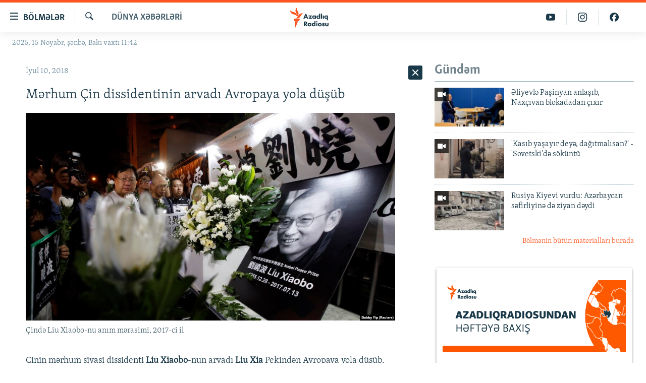

--- FILE ---
content_type: text/html; charset=utf-8
request_url: https://www.azadliq.org/a/29354384.html
body_size: 32240
content:

<!DOCTYPE html>
<html lang="az" dir="ltr" class="no-js">
<head>
<link href="/Content/responsive/RFE/az-AZ-Latn/RFE-az-AZ-Latn.css?&amp;av=0.0.0.0&amp;cb=367" rel="stylesheet"/>
<script src="https://tags.azadliq.org/rferl-pangea/prod/utag.sync.js"></script> <script type='text/javascript' src='https://www.youtube.com/iframe_api' async></script>
<link rel="manifest" href="/manifest.json">
<script type="text/javascript">
//a general 'js' detection, must be on top level in <head>, due to CSS performance
document.documentElement.className = "js";
var cacheBuster = "367";
var appBaseUrl = "/";
var imgEnhancerBreakpoints = [0, 144, 256, 408, 650, 1023, 1597];
var isLoggingEnabled = false;
var isPreviewPage = false;
var isLivePreviewPage = false;
if (!isPreviewPage) {
window.RFE = window.RFE || {};
window.RFE.cacheEnabledByParam = window.location.href.indexOf('nocache=1') === -1;
const url = new URL(window.location.href);
const params = new URLSearchParams(url.search);
// Remove the 'nocache' parameter
params.delete('nocache');
// Update the URL without the 'nocache' parameter
url.search = params.toString();
window.history.replaceState(null, '', url.toString());
} else {
window.addEventListener('load', function() {
const links = window.document.links;
for (let i = 0; i < links.length; i++) {
links[i].href = '#';
links[i].target = '_self';
}
})
}
var pwaEnabled = false;
var swCacheDisabled;
</script>
<meta charset="utf-8" />
<title>Mərhum &#199;in dissidentinin arvadı Avropaya yola d&#252;ş&#252;b</title>
<meta name="description" content="&#199;inin mərhum siyasi dissidenti Liu Xiaobo-nun arvadı Liu Xia Pekindən Avropaya yola d&#252;ş&#252;b.
Rəssam və şair olan Liu Xia əri 2010-cu ildə Nobel S&#252;lh M&#252;kafatını qiyabi alandan ev dustaqlığı və d&#246;vlət nəzarətində idi.
BBC-nin məlumatına g&#246;rə, Liu Xia Pekindən Berlinə yola d&#252;şm&#252;ş təyyarədə olub...." />
<meta name="keywords" content="Dünya xəbərləri" />
<meta name="viewport" content="width=device-width, initial-scale=1.0" />
<meta http-equiv="X-UA-Compatible" content="IE=edge" />
<meta name="robots" content="max-image-preview:large"><meta property="fb:pages" content="115254408502032" />
<link href="https://www.azadliq.org/a/29354384.html" rel="canonical" />
<meta name="apple-mobile-web-app-title" content="AzadlıqRadiosu" />
<meta name="apple-mobile-web-app-status-bar-style" content="black" />
<meta name="apple-itunes-app" content="app-id=1437370176, app-argument=//29354384.ltr" />
<meta content="Mərhum Çin dissidentinin arvadı Avropaya yola düşüb" property="og:title" />
<meta content="Çinin mərhum siyasi dissidenti Liu Xiaobo-nun arvadı Liu Xia Pekindən Avropaya yola düşüb.
Rəssam və şair olan Liu Xia əri 2010-cu ildə Nobel Sülh Mükafatını qiyabi alandan ev dustaqlığı və dövlət nəzarətində idi.
BBC-nin məlumatına görə, Liu Xia Pekindən Berlinə yola düşmüş təyyarədə olub...." property="og:description" />
<meta content="article" property="og:type" />
<meta content="https://www.azadliq.org/a/29354384.html" property="og:url" />
<meta content="Azadlıq Radiosu" property="og:site_name" />
<meta content="https://www.facebook.com/azadliqradiosu" property="article:publisher" />
<meta content="https://gdb.rferl.org/2e73a793-5204-4983-8721-8a15522907a5_w1200_h630.jpg" property="og:image" />
<meta content="1200" property="og:image:width" />
<meta content="630" property="og:image:height" />
<meta content="1577134942502091" property="fb:app_id" />
<meta content="summary_large_image" name="twitter:card" />
<meta content="@RadioAzadliq" name="twitter:site" />
<meta content="https://gdb.rferl.org/2e73a793-5204-4983-8721-8a15522907a5_w1200_h630.jpg" name="twitter:image" />
<meta content="Mərhum Çin dissidentinin arvadı Avropaya yola düşüb" name="twitter:title" />
<meta content="Çinin mərhum siyasi dissidenti Liu Xiaobo-nun arvadı Liu Xia Pekindən Avropaya yola düşüb.
Rəssam və şair olan Liu Xia əri 2010-cu ildə Nobel Sülh Mükafatını qiyabi alandan ev dustaqlığı və dövlət nəzarətində idi.
BBC-nin məlumatına görə, Liu Xia Pekindən Berlinə yola düşmüş təyyarədə olub...." name="twitter:description" />
<link rel="amphtml" href="https://www.azadliq.org/amp/29354384.html" />
<script type="application/ld+json">{"articleSection":"D\u0026#252;nya xəbərləri","isAccessibleForFree":true,"headline":"Mərhum Çin dissidentinin arvadı Avropaya yola düşüb","inLanguage":"az-AZ-Latn","keywords":"Dünya xəbərləri","author":{"@type":"Person","name":"AzadlıqRadiosu"},"datePublished":"2018-07-10 06:13:03Z","dateModified":"2018-07-10 06:15:03Z","publisher":{"logo":{"width":512,"height":220,"@type":"ImageObject","url":"https://www.azadliq.org/Content/responsive/RFE/az-AZ-Latn/img/logo.png"},"@type":"NewsMediaOrganization","url":"https://www.azadliq.org","sameAs":["https://facebook.com/azadliqradiosu","https://instagram.com/azadliqradiosu","https://twitter.com/AzadliqRadiosu","https://www.youtube.com/user/AzadliqRadiosu"],"name":"AzadlıqRadiosu","alternateName":""},"@context":"https://schema.org","@type":"NewsArticle","mainEntityOfPage":"https://www.azadliq.org/a/29354384.html","url":"https://www.azadliq.org/a/29354384.html","description":"Çinin mərhum siyasi dissidenti Liu Xiaobo-nun arvadı Liu Xia Pekindən Avropaya yola düşüb.\r\n Rəssam və şair olan Liu Xia əri 2010-cu ildə Nobel Sülh Mükafatını qiyabi alandan ev dustaqlığı və dövlət nəzarətində idi.\r\n BBC-nin məlumatına görə, Liu Xia Pekindən Berlinə yola düşmüş təyyarədə olub....","image":{"width":1080,"height":608,"@type":"ImageObject","url":"https://gdb.rferl.org/2e73a793-5204-4983-8721-8a15522907a5_w1080_h608.jpg"},"name":"Mərhum Çin dissidentinin arvadı Avropaya yola düşüb"}</script>
<script src="/Scripts/responsive/infographics.b?v=dVbZ-Cza7s4UoO3BqYSZdbxQZVF4BOLP5EfYDs4kqEo1&amp;av=0.0.0.0&amp;cb=367"></script>
<script src="/Scripts/responsive/loader.b?v=k-Glo3PZlmeSvzVLLV34AUzI5LZTYyUXn8VqJH3e4ug1&amp;av=0.0.0.0&amp;cb=367"></script>
<link rel="icon" type="image/svg+xml" href="/Content/responsive/RFE/img/webApp/favicon.svg" />
<link rel="alternate icon" href="/Content/responsive/RFE/img/webApp/favicon.ico" />
<link rel="mask-icon" color="#ea6903" href="/Content/responsive/RFE/img/webApp/favicon_safari.svg" />
<link rel="apple-touch-icon" sizes="152x152" href="/Content/responsive/RFE/img/webApp/ico-152x152.png" />
<link rel="apple-touch-icon" sizes="144x144" href="/Content/responsive/RFE/img/webApp/ico-144x144.png" />
<link rel="apple-touch-icon" sizes="114x114" href="/Content/responsive/RFE/img/webApp/ico-114x114.png" />
<link rel="apple-touch-icon" sizes="72x72" href="/Content/responsive/RFE/img/webApp/ico-72x72.png" />
<link rel="apple-touch-icon-precomposed" href="/Content/responsive/RFE/img/webApp/ico-57x57.png" />
<link rel="icon" sizes="192x192" href="/Content/responsive/RFE/img/webApp/ico-192x192.png" />
<link rel="icon" sizes="128x128" href="/Content/responsive/RFE/img/webApp/ico-128x128.png" />
<meta name="msapplication-TileColor" content="#ffffff" />
<meta name="msapplication-TileImage" content="/Content/responsive/RFE/img/webApp/ico-144x144.png" />
<link rel="preload" href="/Content/responsive/fonts/Skolar-Lt_LatnCyrl_v2.4.woff" type="font/woff" as="font" crossorigin="anonymous" />
<link rel="alternate" type="application/rss+xml" title="RFE/RL - Top Stories [RSS]" href="/api/" />
<link rel="sitemap" type="application/rss+xml" href="/sitemap.xml" />
</head>
<body class=" nav-no-loaded cc_theme pg-arch arch-news nojs-images date-time-enabled">
<noscript><iframe src="https://www.googletagmanager.com/ns.html?id=GTM-WXZBPZ" height="0" width="0" style="display:none;visibility:hidden"></iframe></noscript><script type="text/javascript" data-cookiecategory="analytics">
window.dataLayer = window.dataLayer || [];window.dataLayer.push({ event: 'page_meta_ready',url:"https://www.azadliq.org/a/29354384.html",property_id:"413",article_uid:"29354384",page_title:"Mərhum Çin dissidentinin arvadı Avropaya yola düşüb",page_type:"article",content_type:"article",subcontent_type:"article",last_modified:"2018-07-10 06:15:03Z",pub_datetime:"2018-07-10 06:13:03Z",pub_year:"2018",pub_month:"07",pub_day:"10",pub_hour:"06",pub_weekday:"Tuesday",section:"dünya xəbərləri",english_section:"news-in-world",byline:"",categories:"news-in-world",domain:"www.azadliq.org",language:"Azerbaijani - Latin",language_service:"RFERL Azerbaijani",platform:"web",copied:"no",copied_article:"",copied_title:"",runs_js:"Yes",cms_release:"8.43.0.0.367",enviro_type:"prod",slug:""});
if (top.location === self.location) { //if not inside of an IFrame
var renderGtm = "true";
if (renderGtm === "true") {
(function(w,d,s,l,i){w[l]=w[l]||[];w[l].push({'gtm.start':new Date().getTime(),event:'gtm.js'});var f=d.getElementsByTagName(s)[0],j=d.createElement(s),dl=l!='dataLayer'?'&l='+l:'';j.async=true;j.src='//www.googletagmanager.com/gtm.js?id='+i+dl;f.parentNode.insertBefore(j,f);})(window,document,'script','dataLayer','GTM-WXZBPZ');
}
}
</script>
<!--Analytics tag js version start-->
<script type="text/javascript" data-cookiecategory="analytics">
var utag_data={entity:"RFE",cms_release:"8.43.0.0.367",language:"Azerbaijani - Latin",language_service:"RFERL Azerbaijani",short_language_service:"AZ",property_id:"413",platform:"web",platform_short:"W",runs_js:"Yes",page_title:"Mərhum Çin dissidentinin arvadı Avropaya yola düşüb",page_type:"article",page_name:"Mərhum Çin dissidentinin arvadı Avropaya yola düşüb",content_type:"article",subcontent_type:"article",enviro_type:"prod",url:"https://www.azadliq.org/a/29354384.html",domain:"www.azadliq.org",pub_year:"2018",pub_month:"07",pub_day:"10",pub_hour:"06",pub_weekday:"Tuesday",copied:"no",copied_article:"",copied_title:"",byline:"",categories:"news-in-world",slug:"",section:"dünya xəbərləri",english_section:"news-in-world",article_uid:"29354384"};
if(typeof(TealiumTagFrom)==='function' && typeof(TealiumTagSearchKeyword)==='function') {
var utag_from=TealiumTagFrom();var utag_searchKeyword=TealiumTagSearchKeyword();
if(utag_searchKeyword!=null && utag_searchKeyword!=='' && utag_data["search_keyword"]==null) utag_data["search_keyword"]=utag_searchKeyword;if(utag_from!=null && utag_from!=='') utag_data["from"]=TealiumTagFrom();}
if(window.top!== window.self&&utag_data.page_type==="snippet"){utag_data.page_type = 'iframe';}
try{if(window.top!==window.self&&window.self.location.hostname===window.top.location.hostname){utag_data.platform = 'self-embed';utag_data.platform_short = 'se';}}catch(e){if(window.top!==window.self&&window.self.location.search.includes("platformType=self-embed")){utag_data.platform = 'cross-promo';utag_data.platform_short = 'cp';}}
(function(a,b,c,d){ a="https://tags.azadliq.org/rferl-pangea/prod/utag.js"; b=document;c="script";d=b.createElement(c);d.src=a;d.type="text/java"+c;d.async=true; a=b.getElementsByTagName(c)[0];a.parentNode.insertBefore(d,a); })();
</script>
<!--Analytics tag js version end-->
<!-- Analytics tag management NoScript -->
<noscript>
<img style="position: absolute; border: none;" src="https://ssc.azadliq.org/b/ss/bbgprod,bbgentityrferl/1/G.4--NS/832077697?pageName=rfe%3aaz%3aw%3aarticle%3am%c9%99rhum%20%c3%87in%20dissidentinin%20arvad%c4%b1%20avropaya%20yola%20d%c3%bc%c5%9f%c3%bcb&amp;c6=m%c9%99rhum%20%c3%87in%20dissidentinin%20arvad%c4%b1%20avropaya%20yola%20d%c3%bc%c5%9f%c3%bcb&amp;v36=8.43.0.0.367&amp;v6=D=c6&amp;g=https%3a%2f%2fwww.azadliq.org%2fa%2f29354384.html&amp;c1=D=g&amp;v1=D=g&amp;events=event1,event52&amp;c16=rferl%20azerbaijani&amp;v16=D=c16&amp;c5=news-in-world&amp;v5=D=c5&amp;ch=d%c3%bcnya%20x%c9%99b%c9%99rl%c9%99ri&amp;c15=azerbaijani%20-%20latin&amp;v15=D=c15&amp;c4=article&amp;v4=D=c4&amp;c14=29354384&amp;v14=D=c14&amp;v20=no&amp;c17=web&amp;v17=D=c17&amp;mcorgid=518abc7455e462b97f000101%40adobeorg&amp;server=www.azadliq.org&amp;pageType=D=c4&amp;ns=bbg&amp;v29=D=server&amp;v25=rfe&amp;v30=413&amp;v105=D=User-Agent " alt="analytics" width="1" height="1" /></noscript>
<!-- End of Analytics tag management NoScript -->
<!--*** Accessibility links - For ScreenReaders only ***-->
<section>
<div class="sr-only">
<h2>Ke&#231;id linkləri</h2>
<ul>
<li><a href="#content" data-disable-smooth-scroll="1">Əsas məzmuna qayıt</a></li>
<li><a href="#navigation" data-disable-smooth-scroll="1">Əsas naviqasiyaya qayıt</a></li>
<li><a href="#txtHeaderSearch" data-disable-smooth-scroll="1">Axtarışa ke&#231;</a></li>
</ul>
</div>
</section>
<div dir="ltr">
<div id="page">
<aside>
<div class="c-lightbox overlay-modal">
<div class="c-lightbox__intro">
<h2 class="c-lightbox__intro-title"></h2>
<button class="btn btn--rounded c-lightbox__btn c-lightbox__intro-next" title="N&#246;vbəti">
<span class="ico ico--rounded ico-chevron-forward"></span>
<span class="sr-only">N&#246;vbəti</span>
</button>
</div>
<div class="c-lightbox__nav">
<button class="btn btn--rounded c-lightbox__btn c-lightbox__btn--close" title="Bağla">
<span class="ico ico--rounded ico-close"></span>
<span class="sr-only">Bağla</span>
</button>
<button class="btn btn--rounded c-lightbox__btn c-lightbox__btn--prev" title="Əvvəlki">
<span class="ico ico--rounded ico-chevron-backward"></span>
<span class="sr-only">Əvvəlki</span>
</button>
<button class="btn btn--rounded c-lightbox__btn c-lightbox__btn--next" title="N&#246;vbəti">
<span class="ico ico--rounded ico-chevron-forward"></span>
<span class="sr-only">N&#246;vbəti</span>
</button>
</div>
<div class="c-lightbox__content-wrap">
<figure class="c-lightbox__content">
<span class="c-spinner c-spinner--lightbox">
<img src="/Content/responsive/img/player-spinner.png"
alt="G&#246;zlə"
title="G&#246;zlə" />
</span>
<div class="c-lightbox__img">
<div class="thumb">
<img src="" alt="" />
</div>
</div>
<figcaption>
<div class="c-lightbox__info c-lightbox__info--foot">
<span class="c-lightbox__counter"></span>
<span class="caption c-lightbox__caption"></span>
</div>
</figcaption>
</figure>
</div>
<div class="hidden">
<div class="content-advisory__box content-advisory__box--lightbox">
<span class="content-advisory__box-text">This image contains sensitive content which some people may find offensive or disturbing.</span>
<button class="btn btn--transparent content-advisory__box-btn m-t-md" value="text" type="button">
<span class="btn__text">
Click to reveal
</span>
</button>
</div>
</div>
</div>
<div class="ctc-message pos-fix">
<div class="ctc-message__inner">Link has been copied to clipboard</div>
</div>
</aside>
<div class="hdr-20 hdr-20--big">
<div class="hdr-20__inner">
<div class="hdr-20__max pos-rel">
<div class="hdr-20__side hdr-20__side--primary d-flex">
<label data-for="main-menu-ctrl" data-switcher-trigger="true" data-switch-target="main-menu-ctrl" class="burger hdr-trigger pos-rel trans-trigger" data-trans-evt="click" data-trans-id="menu">
<span class="ico ico-close hdr-trigger__ico hdr-trigger__ico--close burger__ico burger__ico--close"></span>
<span class="ico ico-menu hdr-trigger__ico hdr-trigger__ico--open burger__ico burger__ico--open"></span>
<span class="burger__label">B&#246;lmələr</span>
</label>
<div class="menu-pnl pos-fix trans-target" data-switch-target="main-menu-ctrl" data-trans-id="menu">
<div class="menu-pnl__inner">
<nav class="main-nav menu-pnl__item menu-pnl__item--first">
<ul class="main-nav__list accordeon" data-analytics-tales="false" data-promo-name="link" data-location-name="nav,secnav">
<li class="main-nav__item">
<a class="main-nav__item-name main-nav__item-name--link" href="/azadlıq_radiosu_məqalələr" title="G&#252;ndəm" data-item-name="articles" >G&#252;ndəm</a>
</li>
<li class="main-nav__item">
<a class="main-nav__item-name main-nav__item-name--link" href="/z/23000" title="#İzahla" data-item-name="izahla" >#İzahla</a>
</li>
<li class="main-nav__item">
<a class="main-nav__item-name main-nav__item-name--link" href="/z/23001" title="Korrupsiometr" data-item-name="korrupsiometr" >Korrupsiometr</a>
</li>
<li class="main-nav__item">
<a class="main-nav__item-name main-nav__item-name--link" href="/z/23038" title="#Əslində" data-item-name="eslinde" >#Əslində</a>
</li>
<li class="main-nav__item">
<a class="main-nav__item-name main-nav__item-name--link" href="/z/16655" title="Fərqə bax" data-item-name="see-difference" >Fərqə bax</a>
</li>
<li class="main-nav__item">
<a class="main-nav__item-name main-nav__item-name--link" href="/z/23139" title="Qanuni Doğru" data-item-name="legal-right" >Qanuni Doğru</a>
</li>
<li class="main-nav__item">
<a class="main-nav__item-name main-nav__item-name--link" href="/jurnalist_araşdırmaları" title="Araşdırma" data-item-name="journalism-investigative-reports" >Araşdırma</a>
</li>
<li class="main-nav__item accordeon__item" data-switch-target="menu-item-642">
<label class="main-nav__item-name main-nav__item-name--label accordeon__control-label" data-switcher-trigger="true" data-for="menu-item-642">
Multimedia
<span class="ico ico-chevron-down main-nav__chev"></span>
</label>
<div class="main-nav__sub-list">
<a class="main-nav__item-name main-nav__item-name--link main-nav__item-name--sub" href="/multimedia" title="Video" data-item-name="multimedia" >Video</a>
<a class="main-nav__item-name main-nav__item-name--link main-nav__item-name--sub" href="/foto_qalereya" title="Fotoqalereya" data-item-name="photogallery" >Fotoqalereya</a>
<a class="main-nav__item-name main-nav__item-name--link main-nav__item-name--sub" href="/infoqrafika" title="İnfoqrafika" data-item-name="info_graphic" >İnfoqrafika</a>
<a class="main-nav__item-name main-nav__item-name--link main-nav__item-name--sub" href="/karikatura" title="Karikatura" data-item-name="cartoon" >Karikatura</a>
</div>
</li>
<li class="main-nav__item accordeon__item" data-switch-target="menu-item-2982">
<label class="main-nav__item-name main-nav__item-name--label accordeon__control-label" data-switcher-trigger="true" data-for="menu-item-2982">
Radio arxiv
<span class="ico ico-chevron-down main-nav__chev"></span>
</label>
<div class="main-nav__sub-list">
<a class="main-nav__item-name main-nav__item-name--link main-nav__item-name--sub" href="/oxu_zalı" title="Oxu Zalı" data-item-name="az_reading_room" >Oxu Zalı</a>
<a class="main-nav__item-name main-nav__item-name--link main-nav__item-name--sub" href="https://www.azadliq.org/a/2287275.html" title="Azərbaycan ədəbiyyatı kitabxanası" >Azərbaycan ədəbiyyatı kitabxanası</a>
<a class="main-nav__item-name main-nav__item-name--link main-nav__item-name--sub" href="/islam_və_demokratiya" title="İslam və Demokratiya" data-item-name="islam_democracy" >İslam və Demokratiya</a>
<a class="main-nav__item-name main-nav__item-name--link main-nav__item-name--sub" href="/iz_mədəniyyət" title="İz - mədəniyyət proqramı" data-item-name="az_cultural_weekly" >İz - mədəniyyət proqramı</a>
</div>
</li>
<li class="main-nav__item accordeon__item" data-switch-target="menu-item-3194">
<label class="main-nav__item-name main-nav__item-name--label accordeon__control-label" data-switcher-trigger="true" data-for="menu-item-3194">
Haqqımızda
<span class="ico ico-chevron-down main-nav__chev"></span>
</label>
<div class="main-nav__sub-list">
<a class="main-nav__item-name main-nav__item-name--link main-nav__item-name--sub" href="/p/4321.html" title="Missiyamız" data-item-name="about_us_responsive" >Missiyamız</a>
<a class="main-nav__item-name main-nav__item-name--link main-nav__item-name--sub" href="https://docs.rferl.org/az-AZ-Latn/2021/08/11/8873b4fa-855a-496a-943b-d19b328bc5c4.docx" title="Peşə etikası və jurnalistika standartlarımız" >Peşə etikası və jurnalistika standartlarımız</a>
<a class="main-nav__item-name main-nav__item-name--link main-nav__item-name--sub" href="/p/7350.html" title="Materiallarımızdan istifadə" data-item-name="new-policies" >Materiallarımızdan istifadə</a>
<a class="main-nav__item-name main-nav__item-name--link main-nav__item-name--sub" href="/a/28384215.html" title="AzadlıqRadiosu mobil telefonunuzda" >AzadlıqRadiosu mobil telefonunuzda</a>
<a class="main-nav__item-name main-nav__item-name--link main-nav__item-name--sub" href="/p/5645.html" title="Bizimlə əlaqə" data-item-name="our-contacts" >Bizimlə əlaqə</a>
<a class="main-nav__item-name main-nav__item-name--link main-nav__item-name--sub" href="https://www.azadliq.org/subscribe.html" title="Xəbər b&#252;lletenlərimiz" >Xəbər b&#252;lletenlərimiz</a>
</div>
</li>
</ul>
</nav>
<div class="menu-pnl__item menu-pnl__item--social">
<h5 class="menu-pnl__sub-head">Bizi izlə</h5>
<a href="https://facebook.com/azadliqradiosu" title="Bizi Facebook-da izlə" data-analytics-text="follow_on_facebook" class="btn btn--rounded btn--social-inverted menu-pnl__btn js-social-btn btn-facebook" target="_blank" rel="noopener">
<span class="ico ico-facebook-alt ico--rounded"></span>
</a>
<a href="https://instagram.com/azadliqradiosu" title="Bizi İnstagramda izləyin" data-analytics-text="follow_on_instagram" class="btn btn--rounded btn--social-inverted menu-pnl__btn js-social-btn btn-instagram" target="_blank" rel="noopener">
<span class="ico ico-instagram ico--rounded"></span>
</a>
<a href="https://twitter.com/AzadliqRadiosu" title="Bizi Twitter-də izlə" data-analytics-text="follow_on_twitter" class="btn btn--rounded btn--social-inverted menu-pnl__btn js-social-btn btn-twitter" target="_blank" rel="noopener">
<span class="ico ico-twitter ico--rounded"></span>
</a>
<a href="https://www.youtube.com/user/AzadliqRadiosu" title="Bizi YouTube-da izlə" data-analytics-text="follow_on_youtube" class="btn btn--rounded btn--social-inverted menu-pnl__btn js-social-btn btn-youtube" target="_blank" rel="noopener">
<span class="ico ico-youtube ico--rounded"></span>
</a>
</div>
<div class="menu-pnl__item">
<a href="/navigation/allsites" class="menu-pnl__item-link">
<span class="ico ico-languages "></span>
RFE/RL-in b&#252;t&#252;n saytları
</a>
</div>
</div>
</div>
<label data-for="top-search-ctrl" data-switcher-trigger="true" data-switch-target="top-search-ctrl" class="top-srch-trigger hdr-trigger">
<span class="ico ico-close hdr-trigger__ico hdr-trigger__ico--close top-srch-trigger__ico top-srch-trigger__ico--close"></span>
<span class="ico ico-search hdr-trigger__ico hdr-trigger__ico--open top-srch-trigger__ico top-srch-trigger__ico--open"></span>
</label>
<div class="srch-top srch-top--in-header" data-switch-target="top-search-ctrl">
<div class="container">
<form action="/s" class="srch-top__form srch-top__form--in-header" id="form-topSearchHeader" method="get" role="search"><label for="txtHeaderSearch" class="sr-only">Axtar</label>
<input type="text" id="txtHeaderSearch" name="k" placeholder="burada axtarın" accesskey="s" value="" class="srch-top__input analyticstag-event" onkeydown="if (event.keyCode === 13) { FireAnalyticsTagEventOnSearch('search', $dom.get('#txtHeaderSearch')[0].value) }" />
<button title="Axtar" type="submit" class="btn btn--top-srch analyticstag-event" onclick="FireAnalyticsTagEventOnSearch('search', $dom.get('#txtHeaderSearch')[0].value) ">
<span class="ico ico-search"></span>
</button></form>
</div>
</div>
<a href="/" class="main-logo-link">
<img src="/Content/responsive/RFE/az-AZ-Latn/img/logo-compact.svg" class="main-logo main-logo--comp" alt="site logo">
<img src="/Content/responsive/RFE/az-AZ-Latn/img/logo.svg" class="main-logo main-logo--big" alt="site logo">
</a>
</div>
<div class="hdr-20__side hdr-20__side--secondary d-flex">
<a href="https://www.facebook.com/azadliqradiosu" title="Bizi Facebook-da izlə" class="hdr-20__secondary-item" data-item-name="custom1">
<span class="ico-custom ico-custom--1 hdr-20__secondary-icon"></span>
</a>
<a href="https://www.instagram.com/azadliqradiosu/" title="Bizi İnstagramda izləyin" class="hdr-20__secondary-item" data-item-name="custom3">
<span class="ico-custom ico-custom--3 hdr-20__secondary-icon"></span>
</a>
<a href="https://www.youtube.com/user/AzadliqRadiosu" title="Bizi YouTube-da izlə" class="hdr-20__secondary-item" data-item-name="custom2">
<span class="ico-custom ico-custom--2 hdr-20__secondary-icon"></span>
</a>
<a href="/s" title="Axtar" class="hdr-20__secondary-item hdr-20__secondary-item--search" data-item-name="search">
<span class="ico ico-search hdr-20__secondary-icon hdr-20__secondary-icon--search"></span>
</a>
<div class="srch-bottom">
<form action="/s" class="srch-bottom__form d-flex" id="form-bottomSearch" method="get" role="search"><label for="txtSearch" class="sr-only">Axtar</label>
<input type="search" id="txtSearch" name="k" placeholder="burada axtarın" accesskey="s" value="" class="srch-bottom__input analyticstag-event" onkeydown="if (event.keyCode === 13) { FireAnalyticsTagEventOnSearch('search', $dom.get('#txtSearch')[0].value) }" />
<button title="Axtar" type="submit" class="btn btn--bottom-srch analyticstag-event" onclick="FireAnalyticsTagEventOnSearch('search', $dom.get('#txtSearch')[0].value) ">
<span class="ico ico-search"></span>
</button></form>
</div>
</div>
<img src="/Content/responsive/RFE/az-AZ-Latn/img/logo-print.gif" class="logo-print" alt="site logo">
<img src="/Content/responsive/RFE/az-AZ-Latn/img/logo-print_color.png" class="logo-print logo-print--color" alt="site logo">
</div>
</div>
</div>
<script>
if (document.body.className.indexOf('pg-home') > -1) {
var nav2In = document.querySelector('.hdr-20__inner');
var nav2Sec = document.querySelector('.hdr-20__side--secondary');
var secStyle = window.getComputedStyle(nav2Sec);
if (nav2In && window.pageYOffset < 150 && secStyle['position'] !== 'fixed') {
nav2In.classList.add('hdr-20__inner--big')
}
}
</script>
<div class="c-hlights c-hlights--breaking c-hlights--no-item" data-hlight-display="mobile,desktop">
<div class="c-hlights__wrap container p-0">
<div class="c-hlights__nav">
<a role="button" href="#" title="Əvvəlki">
<span class="ico ico-chevron-backward m-0"></span>
<span class="sr-only">Əvvəlki</span>
</a>
<a role="button" href="#" title="N&#246;vbəti">
<span class="ico ico-chevron-forward m-0"></span>
<span class="sr-only">N&#246;vbəti</span>
</a>
</div>
<span class="c-hlights__label">
<span class="">Elan:</span>
<span class="switcher-trigger">
<label data-for="more-less-1" data-switcher-trigger="true" class="switcher-trigger__label switcher-trigger__label--more p-b-0" title="Ardını g&#246;stər">
<span class="ico ico-chevron-down"></span>
</label>
<label data-for="more-less-1" data-switcher-trigger="true" class="switcher-trigger__label switcher-trigger__label--less p-b-0" title="Qısa g&#246;stər">
<span class="ico ico-chevron-up"></span>
</label>
</span>
</span>
<ul class="c-hlights__items switcher-target" data-switch-target="more-less-1">
</ul>
</div>
</div> <div class="date-time-area ">
<div class="container">
<span class="date-time">
2025, 15 Noyabr, şənbə, Bakı vaxtı 11:42
</span>
</div>
</div>
<div id="content">
<div class="container">
<div class="row">
<div class="col-sm-12 col-md-8">
<div class="news">
<h1 class="pg-title pg-title--move-to-header">
D&#252;nya xəbərləri
</h1>
<div id="newsItems" class="accordeon accordeon--scroll-adjust">
<div class="accordeon__item-wrap">
<div class="news__item news__item--unopenable accordeon__item sticky-btn-parent" data-switcher-opened=true data-switch-target="more-less-29354384" data-article-id="29354384" data-api-id="29354384" data-api-type="1">
<div class="news__item-inner pos-rel">
<div class="publishing-details ">
<div class="published">
<span class="date" >
<time pubdate="pubdate" datetime="2018-07-10T10:13:03+04:00">
İyul 10, 2018
</time>
</span>
</div>
</div>
<h1 class="title pg-title">
Mərhum &#199;in dissidentinin arvadı Avropaya yola d&#252;ş&#252;b
</h1>
<div class="cover-media">
<figure class="media-image js-media-expand">
<div class="img-wrap">
<div class="thumb thumb16_9">
<img src="https://gdb.rferl.org/2e73a793-5204-4983-8721-8a15522907a5_w250_r1_s.jpg" alt="&#199;ində Liu Xiaobo-nu anım mərasimi, 2017-ci il " />
</div>
</div>
<figcaption>
<span class="caption">&#199;ində Liu Xiaobo-nu anım mərasimi, 2017-ci il </span>
</figcaption>
</figure>
</div>
<div class="news__buttons news__buttons--main pos-abs">
<button class="btn btn--news btn--news-more pos-abs">
<span class="ico ico-chevron-down"></span>
</button>
<button class="btn btn--news sticky-btn btn--news-less">
<span class="ico ico-close"></span>
</button>
</div>
<div class="wsw accordeon__target">
<p>Çinin mərhum siyasi dissidenti <strong>Liu Xiaobo</strong>-nun arvadı <strong>Liu Xia</strong> Pekindən Avropaya yola düşüb.</p>
<p>Rəssam və şair olan Liu Xia əri 2010-cu ildə Nobel Sülh Mükafatını qiyabi alandan ev dustaqlığı və dövlət nəzarətində idi.</p>
<p>BBC-nin məlumatına görə, Liu Xia Pekindən Berlinə yola düşmüş təyyarədə olub. Ancaq məlumatda detallar göstərilməyib.</p>
<p>Liu Xiaobo 2017-ci ilin iyulunda Çində ağciyər xərçəngindən dünyasını dəyişib. Ona “dövləti devirməyə təhrik” ittihamıyla 11 il cəza kəsilmişdi. Səbəb isə 2008-ci ildə köklü siyasi islahatlara çağıran petisiyanın həmmüəllifi olması idi. Həmin petisiyanı Çinin 300-dək ziyalısı imzalamışdı.</p>
<p>Beynəlxalq qurumlar dissidentin son günlərini xaricdə, azad şəkildə keçirməsinə şərait yaradılmasına çağırsalar da, Çin bu çağırışları gözardı edib.</p>
<p>Birləşmiş Ştatlar Pekini dissidentin həyat yoldaşının ölkədən çıxmasına icazə verməyə çağırırdı.</p>
</div>
<div class="pos-rel news__read-more">
<label class="news__read-more-label accordeon__control-label pos-abs" data-for="more-less-29354384" data-switcher-trigger="true"></label>
<a class="btn btn--link news__read-more-btn" href="#" title="Ətraflı burada oxuyun">
<span class="btn__text">
Ətraflı burada oxuyun
</span>
</a>
</div>
<label data-for="more-less-29354384" data-switcher-trigger="true" class="switcher-trigger__label accordeon__control-label news__control-label pos-abs"></label>
</div>
<div class="news__share-outer">
<aside class="share news__sharing js-share--apply-sticky js-share--expandable js-share--horizontal" >
<ul class="share__list">
<li class="share__item">
<a href="https://facebook.com/sharer.php?u=https%3a%2f%2fwww.azadliq.org%2fa%2f29354384.html"
data-analytics-text="share_on_facebook"
title="Facebook-da paylaş" target="_blank"
class="btn btn--rounded btn-facebook js-social-btn">
<span class="ico ico--rounded ico-facebook ico--s"></span>
</a>
</li>
<li class="share__item">
<a href="https://twitter.com/share?url=https%3a%2f%2fwww.azadliq.org%2fa%2f29354384.html&amp;text=M%c9%99rhum+%c3%87in+dissidentinin+arvad%c4%b1+Avropaya+yola+d%c3%bc%c5%9f%c3%bcb"
data-analytics-text="share_on_twitter"
title="Twitter-də paylaş" target="_blank"
class="btn btn--rounded btn-twitter js-social-btn">
<span class="ico ico--rounded ico-twitter ico--s"></span>
</a>
</li>
<li class="share__item">
<span class="visible-xs-inline-block visible-sm-inline-block">
<a href="whatsapp://send?text=https%3a%2f%2fwww.azadliq.org%2fa%2f29354384.html"
data-analytics-text="share_on_whatsapp"
title="WhatsApp-da yayın" target="_blank"
class="btn btn--rounded btn-whatsapp js-social-btn">
<span class="ico ico--rounded ico-whatsapp ico--s"></span>
</a>
</span>
</li>
<li class="share__item">
<div class="ctc">
<input type="text" class="ctc__input" readonly="readonly">
<button class="btn btn--rounded btn--ctc ctc__button" value="text" role="copy link" js-href="https://www.azadliq.org/a/29354384.html" title="copy link">
<span class="ico ico-content-copy ico--rounded ico--s"></span>
</button>
</div>
</li>
<li class="share__item share__item--additional">
<a href="mailto:?body=https%3a%2f%2fwww.azadliq.org%2fa%2f29354384.html&amp;subject=Mərhum &#199;in dissidentinin arvadı Avropaya yola d&#252;ş&#252;b"
title="Dosta g&#246;ndər"
class="btn btn--rounded btn-email ">
<span class="ico ico--rounded ico-email ico--s"></span>
</a>
</li>
<li class="share__item share__item--sharing-more">
<a title="Başqa sosial şəbəkələrdə paylaş" data-title-additional="Fewer options" class="btn btn--rounded btn--show-more hidden">
<span class="ico ico--rounded ico-ellipsis ico--s"></span>
</a>
</li>
</ul>
</aside>
</div>
</div>
</div>
<div class="news__item news__item--spacer ">
<h4 class="title news__spacer-title">B&#252;t&#252;n xəbərləri izləyin</h4>
</div>
<div class="accordeon__item-wrap">
<div class="news__item news__item--unopenable accordeon__item sticky-btn-parent" data-switch-target="more-less-33591818" data-article-id="33591818" data-api-id="33591818" data-api-type="1">
<div class="news__item-inner pos-rel">
<div class="publishing-details ">
<div class="published">
<span class="date" >
<time pubdate="pubdate" datetime="2025-11-14T16:04:00+04:00">
Noyabr 14, 2025
</time>
</span>
</div>
</div>
<h1 class="title pg-title">
Rusiyada m&#252;xalifət&#231;i qiyabi olaraq 6 il həbsə məhkum edilib
</h1>
<div class="cover-media">
<figure class="media-image js-media-expand">
<div class="img-wrap">
<div class="thumb thumb16_9">
<img src="https://gdb.rferl.org/54f49b5d-2ccf-4216-ab3c-2ebfd2ca9eb7_w250_r1_s.jpg" alt="Leonid Qozman" />
</div>
</div>
<figcaption>
<span class="caption">Leonid Qozman</span>
</figcaption>
</figure>
</div>
<div class="news__buttons news__buttons--main pos-abs">
<button class="btn btn--news btn--news-more pos-abs">
<span class="ico ico-chevron-down"></span>
</button>
<button class="btn btn--news sticky-btn btn--news-less">
<span class="ico ico-close"></span>
</button>
</div>
<div class="wsw accordeon__target">
<p>Rusiyanın İkinci Qərbi Dairə Hərbi Məhkəməsi müxalifətçi <strong>Leonid Qozman</strong>ı qiyabi olaraq 6 il həbs cəzasına məhkum edib. Siyasətçi xarici nəşrə müsahibəsində terrorçuluğa haqq qazandırmaqda təqsirli bilinib. Xəbəri &quot;Mediazona&quot;nın müxbiri məhkəmə zalından verib.</p><p>Qozman barədə ordu haqqında &quot;saxta məlumatlar&quot; işi üzrə daha öncə də qiyabi hökm çıxarılmışdı. Bu hökm də nəzərə alınmaqla, ona ümumilikdə 10 il azadlıqdan məhrumetmə cəzası kəsilib. Prokurorluq terrorçuluğa haqq qazandırma maddəsi üzrə 6 il, ümumilikdə isə 11 il tələb etmişdi.</p><p>Siyasətçiyə ittiham onun &quot;Bild на русском&quot; nəşrinə müsahibəsi ilə əlaqədar verilib. İstintaqın versiyasına görə, müsahibədə o, Moskvaya PUA hücumlarını və Krım körpüsünün partladılmasını alqışlayıb. Vəkillər Qozmana bəraət tələb edirdilər.</p><p>Siyasətçi 2022-ci ildə Rusiyanın Ukraynaya hücumundan sonra ölkəni tərk edib. 2024-cü ildə onun həyat yoldaşı <strong>Marina Yeqorova</strong> Moskvada saxlanılıb və mədəni dəyərlərin qaçaqmalçılığı maddəsi ilə ittiham olunub. O, Rusiyadan ona miras qalmış yemək dəstlərini aparmaq istəyirdi. Yeqorova bir ildən çox ev dustaqlığında qalıb. Noyabrın əvvəlində Qozman onun Rusiyanı qanuni şəkildə tərk etdiyini bildirib.</p>
</div>
<div class="pos-rel news__read-more">
<label class="news__read-more-label accordeon__control-label pos-abs" data-for="more-less-33591818" data-switcher-trigger="true"></label>
<a class="btn btn--link news__read-more-btn" href="#" title="Ətraflı burada oxuyun">
<span class="btn__text">
Ətraflı burada oxuyun
</span>
</a>
</div>
<label data-for="more-less-33591818" data-switcher-trigger="true" class="switcher-trigger__label accordeon__control-label news__control-label pos-abs"></label>
</div>
<div class="news__share-outer">
<aside class="share news__sharing js-share--apply-sticky js-share--expandable js-share--horizontal" >
<ul class="share__list">
<li class="share__item">
<a href="https://facebook.com/sharer.php?u=%2fa%2fleonid-qozman%2f33591818.html"
data-analytics-text="share_on_facebook"
title="Facebook-da paylaş" target="_blank"
class="btn btn--rounded btn-facebook js-social-btn">
<span class="ico ico--rounded ico-facebook ico--s"></span>
</a>
</li>
<li class="share__item">
<a href="https://twitter.com/share?url=%2fa%2fleonid-qozman%2f33591818.html&amp;text=Rusiyada+m%c3%bcxalif%c9%99t%c3%a7i+qiyabi+olaraq+6+il+h%c9%99bs%c9%99+m%c9%99hkum+edilib"
data-analytics-text="share_on_twitter"
title="Twitter-də paylaş" target="_blank"
class="btn btn--rounded btn-twitter js-social-btn">
<span class="ico ico--rounded ico-twitter ico--s"></span>
</a>
</li>
<li class="share__item">
<span class="visible-xs-inline-block visible-sm-inline-block">
<a href="whatsapp://send?text=%2fa%2fleonid-qozman%2f33591818.html"
data-analytics-text="share_on_whatsapp"
title="WhatsApp-da yayın" target="_blank"
class="btn btn--rounded btn-whatsapp js-social-btn">
<span class="ico ico--rounded ico-whatsapp ico--s"></span>
</a>
</span>
</li>
<li class="share__item">
<div class="ctc">
<input type="text" class="ctc__input" readonly="readonly">
<button class="btn btn--rounded btn--ctc ctc__button" value="text" role="copy link" js-href="/a/leonid-qozman/33591818.html" title="copy link">
<span class="ico ico-content-copy ico--rounded ico--s"></span>
</button>
</div>
</li>
<li class="share__item share__item--additional">
<a href="mailto:?body=%2fa%2fleonid-qozman%2f33591818.html&amp;subject=Rusiyada m&#252;xalifət&#231;i qiyabi olaraq 6 il həbsə məhkum edilib"
title="Dosta g&#246;ndər"
class="btn btn--rounded btn-email ">
<span class="ico ico--rounded ico-email ico--s"></span>
</a>
</li>
<li class="share__item share__item--sharing-more">
<a title="Başqa sosial şəbəkələrdə paylaş" data-title-additional="Fewer options" class="btn btn--rounded btn--show-more hidden">
<span class="ico ico--rounded ico-ellipsis ico--s"></span>
</a>
</li>
</ul>
</aside>
</div>
</div>
</div>
<div class="accordeon__item-wrap">
<div class="news__item news__item--unopenable accordeon__item sticky-btn-parent" data-switch-target="more-less-33591561" data-article-id="33591561" data-api-id="33591561" data-api-type="1">
<div class="news__item-inner pos-rel">
<div class="publishing-details ">
<div class="published">
<span class="date" >
<time pubdate="pubdate" datetime="2025-11-14T09:43:26+04:00">
Noyabr 14, 2025
</time>
</span>
</div>
</div>
<h1 class="title pg-title">
Moldova parlamenti &#39;Rus Evi&#39;nin bağlanmasını birinci oxunuşda dəstəkləyib
</h1>
<div class="cover-media">
<figure class="media-image js-media-expand">
<div class="img-wrap">
<div class="thumb thumb16_9">
<img src="https://gdb.rferl.org/df8ffe18-036f-4123-a223-08ddfa911745_cx0_cy10_cw0_w250_r1_s.jpg" alt="Moldova parlamenti" />
</div>
</div>
<figcaption>
<span class="caption">Moldova parlamenti</span>
</figcaption>
</figure>
</div>
<div class="news__buttons news__buttons--main pos-abs">
<button class="btn btn--news btn--news-more pos-abs">
<span class="ico ico-chevron-down"></span>
</button>
<button class="btn btn--news sticky-btn btn--news-less">
<span class="ico ico-close"></span>
</button>
</div>
<div class="wsw accordeon__target">
<p>Moldova parlamenti noyabrın 13-də səs çoxluğu ilə Rusiya ilə 1998-ci ildə imzalanmış sazişin ləğvini, Kişinyovdakı Rusiya Elm və Mədəniyyət Mərkəzinin (Rus Evi) bağlanmasını birinci oxunuşda təsdiqləyib. Avropayönlü hakimiyyət bu qurumu dağıdıcı fəaliyyətdə, dövlət təhlükəsizliyinə təhdid yaratmaqda ittiham edir.</p><p>Parlamentdə debatlar bir neçə saat gərgin şəraitdə keçib. Hakim sağ-mərkəzçi &quot;Hərəkət və həmrəylik&quot; (PAS) partiyasından 54, &quot;Evdə Demokratiya&quot; fraksiyasından altı deputat sazişin denonsasiyasını dəstəkləyib. Kommunistlər, sosialistlər, &quot;Alternativ&quot; bloku və &quot;Bizim partiya&quot; qərarın əleyhinə səs veriblər. Bu, ümumilikdə 35 səs deməkdir.</p><p>Sənədin ikinci oxunuşu üzrə səsvermə 10 gün sonra keçiriləcək.</p><p>Sazişin ləğvi ilə bağlı təklifi parlamentin plenar iclasında mədəniyyət naziri <strong>Kristian Jardan</strong> təqdim edib. O deyib ki, &quot;Rus Evi&quot; Moldovada rus mədəniyyətini deyil, təbliğatın təşviqi üçün vasitə kimi istifadə olunur. Nazirə görə, hökumət dezinformasiya fəaliyyətinin, Rusiyanın Ukraynadakı təcavüzünün əsaslandırılmasının açıq elementlərini aşkarlayıb.</p><p>Parlamentdə sosialistlər fraksiyasının lideri <strong>İqor Dodon </strong>layihənin gündəlikdən çıxarılmasına çağırıb. Onun sözlərinə görə, hökumət aydın arqumentlər təqdim etməyib, <strong>&quot;sazişin denonsasiyası əksər vətəndaşların maraqlarına ziddir&quot;. </strong>Dodonun fraksiyadakı həmkarı, vitse-spiker <strong>Vlad Batrınça</strong> isə Rusiya ilə sazişin mümkün denonsasiyasını &quot;faydasız və təhlükəli layihə&quot; adlandırıb, insanları barrikadalara çıxara biləcəyini deyib.</p><p>Kişinyovda &quot;Rus Evi&quot; 2009-cu ildə açılıb. Sazişin denonsasiyası ikinci oxunuşda qəbul olunsa və prezident Maya Sandu bunu elan etsə, mərkəz 2026-cı ilin iyulunda fəaliyyətini dayandırmalıdır.</p><p>Moldovadakı Rusiya səfirliyi Kişinyovun &quot;Rus Evi&quot;ni bağlamaq qərarını &quot;səhv və səmərəsiz&quot; adlandırıb.</p><p>Rusiyanın &quot;Rossotrudniçestvo&quot; federal agentliyinin təmsilçisi olan &quot;Rus Evi&quot; Bakıda bu ilin əvvəlində, Moskva ilə siyasi gərginlik fonunda bağlanıb. Rəsmi Bakı bunu təmsilçiliyin hüquqi qeydiyyatının olmaması ilə izah edib. Apreldə isə &quot;Rossotrudniçestvo&quot;nun rəhbəri Yevgeni Primakov deyirdi ki, Moskva ilə Bakı &quot;Rus Evi&quot; ilə bağlı kompromis axtarırlar, onun qeydiyyat formatı müzakirə olunur.</p>
</div>
<div class="pos-rel news__read-more">
<label class="news__read-more-label accordeon__control-label pos-abs" data-for="more-less-33591561" data-switcher-trigger="true"></label>
<a class="btn btn--link news__read-more-btn" href="#" title="Ətraflı burada oxuyun">
<span class="btn__text">
Ətraflı burada oxuyun
</span>
</a>
</div>
<label data-for="more-less-33591561" data-switcher-trigger="true" class="switcher-trigger__label accordeon__control-label news__control-label pos-abs"></label>
</div>
<div class="news__share-outer">
<aside class="share news__sharing js-share--apply-sticky js-share--expandable js-share--horizontal" >
<ul class="share__list">
<li class="share__item">
<a href="https://facebook.com/sharer.php?u=%2fa%2fmoldova-rus-evi%2f33591561.html"
data-analytics-text="share_on_facebook"
title="Facebook-da paylaş" target="_blank"
class="btn btn--rounded btn-facebook js-social-btn">
<span class="ico ico--rounded ico-facebook ico--s"></span>
</a>
</li>
<li class="share__item">
<a href="https://twitter.com/share?url=%2fa%2fmoldova-rus-evi%2f33591561.html&amp;text=Moldova+parlamenti+%27Rus+Evi%27nin+ba%c4%9flanmas%c4%b1n%c4%b1+birinci+oxunu%c5%9fda+d%c9%99st%c9%99kl%c9%99yib"
data-analytics-text="share_on_twitter"
title="Twitter-də paylaş" target="_blank"
class="btn btn--rounded btn-twitter js-social-btn">
<span class="ico ico--rounded ico-twitter ico--s"></span>
</a>
</li>
<li class="share__item">
<span class="visible-xs-inline-block visible-sm-inline-block">
<a href="whatsapp://send?text=%2fa%2fmoldova-rus-evi%2f33591561.html"
data-analytics-text="share_on_whatsapp"
title="WhatsApp-da yayın" target="_blank"
class="btn btn--rounded btn-whatsapp js-social-btn">
<span class="ico ico--rounded ico-whatsapp ico--s"></span>
</a>
</span>
</li>
<li class="share__item">
<div class="ctc">
<input type="text" class="ctc__input" readonly="readonly">
<button class="btn btn--rounded btn--ctc ctc__button" value="text" role="copy link" js-href="/a/moldova-rus-evi/33591561.html" title="copy link">
<span class="ico ico-content-copy ico--rounded ico--s"></span>
</button>
</div>
</li>
<li class="share__item share__item--additional">
<a href="mailto:?body=%2fa%2fmoldova-rus-evi%2f33591561.html&amp;subject=Moldova parlamenti &#39;Rus Evi&#39;nin bağlanmasını birinci oxunuşda dəstəkləyib"
title="Dosta g&#246;ndər"
class="btn btn--rounded btn-email ">
<span class="ico ico--rounded ico-email ico--s"></span>
</a>
</li>
<li class="share__item share__item--sharing-more">
<a title="Başqa sosial şəbəkələrdə paylaş" data-title-additional="Fewer options" class="btn btn--rounded btn--show-more hidden">
<span class="ico ico--rounded ico-ellipsis ico--s"></span>
</a>
</li>
</ul>
</aside>
</div>
</div>
</div>
<div class="accordeon__item-wrap">
<div class="news__item news__item--unopenable accordeon__item sticky-btn-parent" data-switch-target="more-less-33591549" data-article-id="33591549" data-api-id="33591549" data-api-type="1">
<div class="news__item-inner pos-rel">
<div class="publishing-details ">
<div class="published">
<span class="date" >
<time pubdate="pubdate" datetime="2025-11-14T09:12:00+04:00">
Noyabr 14, 2025
</time>
</span>
</div>
</div>
<h1 class="title pg-title">
BBC Trampdan &#252;zr istəyib, amma defamasiya iddiasını rədd edir
</h1>
<div class="cover-media">
<figure class="media-image js-media-expand">
<div class="img-wrap">
<div class="thumb thumb16_9">
<img src="https://gdb.rferl.org/7f0699ff-c1b6-45be-a67d-bb48dc97d835_cx0_cy10_cw0_w250_r1_s.jpg" alt="BBC" />
</div>
</div>
<figcaption>
<span class="caption">BBC</span>
</figcaption>
</figure>
</div>
<div class="news__buttons news__buttons--main pos-abs">
<button class="btn btn--news btn--news-more pos-abs">
<span class="ico ico-chevron-down"></span>
</button>
<button class="btn btn--news sticky-btn btn--news-less">
<span class="ico ico-close"></span>
</button>
</div>
<div class="wsw accordeon__target">
<p>BBC noyabrın 13-də ABŞ prezidenti Donald Trampın çıxışının montajındakı səhvə görə üzr istəyib, amma prezidentin defamasiya iddiasını rədd edib. Tramp korporasiyanın ona böhtan atdığını deyərək 1 milyard dollarlıq məhkəmə iddiası ilə hədələmişdi.</p><p>D.Trampın 2021-ci il yanvarın 6-dakı çıxışı elə montaj olunub ki, onun tərəfdarlarını Kapitoliyə hücum etməyə çağırması təəssüratı yaranıb. Tramp 2020-ci il prezident seçkisinin nəticələrinin saxtalaşdırıldığını iddia edirdi.</p><p>BBC yazır ki, sədri S<strong>amir Şah</strong> Ağ evə şəxsi məktub göndərərək üzr istəyib.</p><p><strong>&quot;Montajımızın bilməyərəkdən nitqin müxtəlif hissələrini bir tam kimi göstərdiyini, bununla da guya prezident Trampın zorakı hərəkətə birbaşa çağırış etdiyi barədə yanlış təəssürat yaratdığını qəbul edirik&quot;</strong>, – BBC düzəlişində yazıb.</p><p>Trampın vəkili BBC-yə məktub göndərərək üzr tələb edib, sənədli filmin ona vurduğu ziyana görə 1 milyard dollarlıq məhkəmə iddiası ilə hədələmiş, BBC-yə cavab üçün cümə günü – noyabrın 14-ü son tarix qoyulmuşdu.</p>
</div>
<div class="pos-rel news__read-more">
<label class="news__read-more-label accordeon__control-label pos-abs" data-for="more-less-33591549" data-switcher-trigger="true"></label>
<a class="btn btn--link news__read-more-btn" href="#" title="Ətraflı burada oxuyun">
<span class="btn__text">
Ətraflı burada oxuyun
</span>
</a>
</div>
<label data-for="more-less-33591549" data-switcher-trigger="true" class="switcher-trigger__label accordeon__control-label news__control-label pos-abs"></label>
</div>
<div class="news__share-outer">
<aside class="share news__sharing js-share--apply-sticky js-share--expandable js-share--horizontal" >
<ul class="share__list">
<li class="share__item">
<a href="https://facebook.com/sharer.php?u=%2fa%2ftramp-bbc%2f33591549.html"
data-analytics-text="share_on_facebook"
title="Facebook-da paylaş" target="_blank"
class="btn btn--rounded btn-facebook js-social-btn">
<span class="ico ico--rounded ico-facebook ico--s"></span>
</a>
</li>
<li class="share__item">
<a href="https://twitter.com/share?url=%2fa%2ftramp-bbc%2f33591549.html&amp;text=BBC+Trampdan+%c3%bczr+ist%c9%99yib%2c+amma+defamasiya+iddias%c4%b1n%c4%b1+r%c9%99dd+edir"
data-analytics-text="share_on_twitter"
title="Twitter-də paylaş" target="_blank"
class="btn btn--rounded btn-twitter js-social-btn">
<span class="ico ico--rounded ico-twitter ico--s"></span>
</a>
</li>
<li class="share__item">
<span class="visible-xs-inline-block visible-sm-inline-block">
<a href="whatsapp://send?text=%2fa%2ftramp-bbc%2f33591549.html"
data-analytics-text="share_on_whatsapp"
title="WhatsApp-da yayın" target="_blank"
class="btn btn--rounded btn-whatsapp js-social-btn">
<span class="ico ico--rounded ico-whatsapp ico--s"></span>
</a>
</span>
</li>
<li class="share__item">
<div class="ctc">
<input type="text" class="ctc__input" readonly="readonly">
<button class="btn btn--rounded btn--ctc ctc__button" value="text" role="copy link" js-href="/a/tramp-bbc/33591549.html" title="copy link">
<span class="ico ico-content-copy ico--rounded ico--s"></span>
</button>
</div>
</li>
<li class="share__item share__item--additional">
<a href="mailto:?body=%2fa%2ftramp-bbc%2f33591549.html&amp;subject=BBC Trampdan &#252;zr istəyib, amma defamasiya iddiasını rədd edir"
title="Dosta g&#246;ndər"
class="btn btn--rounded btn-email ">
<span class="ico ico--rounded ico-email ico--s"></span>
</a>
</li>
<li class="share__item share__item--sharing-more">
<a title="Başqa sosial şəbəkələrdə paylaş" data-title-additional="Fewer options" class="btn btn--rounded btn--show-more hidden">
<span class="ico ico--rounded ico-ellipsis ico--s"></span>
</a>
</li>
</ul>
</aside>
</div>
</div>
</div>
<div class="accordeon__item-wrap">
<div class="news__item news__item--unopenable accordeon__item sticky-btn-parent" data-switch-target="more-less-33589681" data-article-id="33589681" data-api-id="33589681" data-api-type="1">
<div class="news__item-inner pos-rel">
<div class="publishing-details ">
<div class="published">
<span class="date" >
<time pubdate="pubdate" datetime="2025-11-12T22:14:00+04:00">
Noyabr 12, 2025
</time>
</span>
</div>
</div>
<h1 class="title pg-title">
Saakaşvili klinikadan həbsxanaya k&#246;&#231;&#252;r&#252;l&#252;b
</h1>
<div class="media-pholder media-pholder--video ">
<div class="c-sticky-container" data-poster="https://gdb.rferl.org/b8f3e5f9-6d45-48ea-918f-08dd5c87a9a5_tv_w250_r1.jpg">
<div class="c-sticky-element" data-sp_api="pangea-video" data-persistent data-persistent-browse-out >
<div class="c-mmp c-mmp--enabled c-mmp--loading c-mmp--video c-mmp--standard c-mmp--has-poster c-sticky-element__swipe-el"
data-player_id="" data-title="&#39;Putinin siyasi sifarişidir&#39; - Saakaşvili niyə həbsdə saxlanılır?" data-hide-title="False"
data-breakpoint_s="320" data-breakpoint_m="640" data-breakpoint_l="992"
data-hlsjs-src="/Scripts/responsive/hls.b"
data-bypass-dash-for-vod="true"
data-bypass-dash-for-live-video="true"
data-bypass-dash-for-live-audio="true"
id="player33348203">
<div class="c-mmp__poster js-poster c-mmp__poster--video">
<img src="https://gdb.rferl.org/b8f3e5f9-6d45-48ea-918f-08dd5c87a9a5_tv_w250_r1.jpg" alt="&#39;Putinin siyasi sifarişidir&#39; - Saakaşvili niyə həbsdə saxlanılır?" title="&#39;Putinin siyasi sifarişidir&#39; - Saakaşvili niyə həbsdə saxlanılır?" class="c-mmp__poster-image-h" />
</div>
<a class="c-mmp__fallback-link" href="https://rfe-video-ns.akamaized.net/pangeavideo/2025/03/b/b8/b8f3e5f9-6d45-48ea-918f-08dd5c87a9a5_240p.mp4">
<span class="c-mmp__fallback-link-icon">
<span class="ico ico-play"></span>
</span>
</a>
<div class="c-spinner">
<img src="/Content/responsive/img/player-spinner.png" alt="G&#246;zlə" title="G&#246;zlə" />
</div>
<span class="c-mmp__big_play_btn js-btn-play-big">
<span class="ico ico-play"></span>
</span>
<div class="c-mmp__player">
<video src="https://rfe-video-hls-ns.akamaized.net/pangeavideo/2025/03/b/b8/b8f3e5f9-6d45-48ea-918f-08dd5c87a9a5_master.m3u8" data-fallbacksrc="https://rfe-video-ns.akamaized.net/pangeavideo/2025/03/b/b8/b8f3e5f9-6d45-48ea-918f-08dd5c87a9a5.mp4" data-fallbacktype="video/mp4" data-type="application/x-mpegURL" data-info="Auto" data-sources="[{&quot;AmpSrc&quot;:&quot;https://rfe-video-ns.akamaized.net/pangeavideo/2025/03/b/b8/b8f3e5f9-6d45-48ea-918f-08dd5c87a9a5_240p.mp4&quot;,&quot;Src&quot;:&quot;https://rfe-video-ns.akamaized.net/pangeavideo/2025/03/b/b8/b8f3e5f9-6d45-48ea-918f-08dd5c87a9a5_240p.mp4&quot;,&quot;Type&quot;:&quot;video/mp4&quot;,&quot;DataInfo&quot;:&quot;240p&quot;,&quot;Url&quot;:null,&quot;BlockAutoTo&quot;:null,&quot;BlockAutoFrom&quot;:null},{&quot;AmpSrc&quot;:&quot;https://rfe-video-ns.akamaized.net/pangeavideo/2025/03/b/b8/b8f3e5f9-6d45-48ea-918f-08dd5c87a9a5.mp4&quot;,&quot;Src&quot;:&quot;https://rfe-video-ns.akamaized.net/pangeavideo/2025/03/b/b8/b8f3e5f9-6d45-48ea-918f-08dd5c87a9a5.mp4&quot;,&quot;Type&quot;:&quot;video/mp4&quot;,&quot;DataInfo&quot;:&quot;360p&quot;,&quot;Url&quot;:null,&quot;BlockAutoTo&quot;:null,&quot;BlockAutoFrom&quot;:null},{&quot;AmpSrc&quot;:&quot;https://rfe-video-ns.akamaized.net/pangeavideo/2025/03/b/b8/b8f3e5f9-6d45-48ea-918f-08dd5c87a9a5_480p.mp4&quot;,&quot;Src&quot;:&quot;https://rfe-video-ns.akamaized.net/pangeavideo/2025/03/b/b8/b8f3e5f9-6d45-48ea-918f-08dd5c87a9a5_480p.mp4&quot;,&quot;Type&quot;:&quot;video/mp4&quot;,&quot;DataInfo&quot;:&quot;480p&quot;,&quot;Url&quot;:null,&quot;BlockAutoTo&quot;:null,&quot;BlockAutoFrom&quot;:null},{&quot;AmpSrc&quot;:&quot;https://rfe-video-ns.akamaized.net/pangeavideo/2025/03/b/b8/b8f3e5f9-6d45-48ea-918f-08dd5c87a9a5_720p.mp4&quot;,&quot;Src&quot;:&quot;https://rfe-video-ns.akamaized.net/pangeavideo/2025/03/b/b8/b8f3e5f9-6d45-48ea-918f-08dd5c87a9a5_720p.mp4&quot;,&quot;Type&quot;:&quot;video/mp4&quot;,&quot;DataInfo&quot;:&quot;720p&quot;,&quot;Url&quot;:null,&quot;BlockAutoTo&quot;:null,&quot;BlockAutoFrom&quot;:null}]" data-lt-on-play="0" data-lt-url="" webkit-playsinline="webkit-playsinline" playsinline="playsinline" style="width:100%" title="&#39;Putinin siyasi sifarişidir&#39; - Saakaşvili niyə həbsdə saxlanılır?" data-aspect-ratio="640/360" data-sdkadaptive="true" data-sdkamp="false" data-sdktitle="&#39;Putinin siyasi sifarişidir&#39; - Saakaşvili niyə həbsdə saxlanılır?" data-sdkvideo="html5" data-sdkid="33348203" data-sdktype="Video ondemand">
</video>
</div>
<div class="c-mmp__overlay c-mmp__overlay--title c-mmp__overlay--partial c-mmp__overlay--disabled c-mmp__overlay--slide-from-top js-c-mmp__title-overlay">
<span class="c-mmp__overlay-actions c-mmp__overlay-actions-top js-overlay-actions">
<span class="c-mmp__overlay-actions-link c-mmp__overlay-actions-link--embed js-btn-embed-overlay" title="Embed">
<span class="c-mmp__overlay-actions-link-ico ico ico-embed-code"></span>
<span class="c-mmp__overlay-actions-link-text">Embed</span>
</span>
<span class="c-mmp__overlay-actions-link c-mmp__overlay-actions-link--share js-btn-sharing-overlay" title="paylaş">
<span class="c-mmp__overlay-actions-link-ico ico ico-share"></span>
<span class="c-mmp__overlay-actions-link-text">paylaş</span>
</span>
<span class="c-mmp__overlay-actions-link c-mmp__overlay-actions-link--close-sticky c-sticky-element__close-el" title="bağla">
<span class="c-mmp__overlay-actions-link-ico ico ico-close"></span>
</span>
</span>
<div class="c-mmp__overlay-title js-overlay-title">
<h5 class="c-mmp__overlay-media-title">
<a class="js-media-title-link" href="/a/33348203.html" target="_blank" rel="noopener" title="&#39;Putinin siyasi sifarişidir&#39; - Saakaşvili niyə həbsdə saxlanılır?">&#39;Putinin siyasi sifarişidir&#39; - Saakaşvili niyə həbsdə saxlanılır?</a>
</h5>
</div>
</div>
<div class="c-mmp__overlay c-mmp__overlay--sharing c-mmp__overlay--disabled c-mmp__overlay--slide-from-bottom js-c-mmp__sharing-overlay">
<span class="c-mmp__overlay-actions">
<span class="c-mmp__overlay-actions-link c-mmp__overlay-actions-link--embed js-btn-embed-overlay" title="Embed">
<span class="c-mmp__overlay-actions-link-ico ico ico-embed-code"></span>
<span class="c-mmp__overlay-actions-link-text">Embed</span>
</span>
<span class="c-mmp__overlay-actions-link c-mmp__overlay-actions-link--share js-btn-sharing-overlay" title="paylaş">
<span class="c-mmp__overlay-actions-link-ico ico ico-share"></span>
<span class="c-mmp__overlay-actions-link-text">paylaş</span>
</span>
<span class="c-mmp__overlay-actions-link c-mmp__overlay-actions-link--close js-btn-close-overlay" title="bağla">
<span class="c-mmp__overlay-actions-link-ico ico ico-close"></span>
</span>
</span>
<div class="c-mmp__overlay-tabs">
<div class="c-mmp__overlay-tab c-mmp__overlay-tab--disabled c-mmp__overlay-tab--slide-backward js-tab-embed-overlay" data-trigger="js-btn-embed-overlay" data-embed-source="//www.azadliq.org/embed/player/0/33348203.html?type=video" role="form">
<div class="c-mmp__overlay-body c-mmp__overlay-body--centered-vertical">
<div class="column">
<div class="c-mmp__status-msg ta-c js-message-embed-code-copied" role="tooltip">
Kod yaddaşa g&#246;t&#252;r&#252;ld&#252;
</div>
<div class="c-mmp__form-group ta-c">
<input type="text" name="embed_code" class="c-mmp__input-text js-embed-code" dir="ltr" value="" readonly />
<span class="c-mmp__input-btn js-btn-copy-embed-code" title="Copy to clipboard"><span class="ico ico-content-copy"></span></span>
</div>
<hr class="c-mmp__separator-line" />
<div class="c-mmp__form-group ta-c">
<label class="c-mmp__form-inline-element">
<span class="c-mmp__form-inline-element-text" title="en">en</span>
<input type="text" title="en" value="640" data-default="640" dir="ltr" name="embed_width" class="ta-c c-mmp__input-text c-mmp__input-text--xs js-video-embed-width" aria-live="assertive" />
<span class="c-mmp__input-suffix">px</span>
</label>
<label class="c-mmp__form-inline-element">
<span class="c-mmp__form-inline-element-text" title="h&#252;nd&#252;rl&#252;k">h&#252;nd&#252;rl&#252;k</span>
<input type="text" title="h&#252;nd&#252;rl&#252;k" value="360" data-default="360" dir="ltr" name="embed_height" class="ta-c c-mmp__input-text c-mmp__input-text--xs js-video-embed-height" aria-live="assertive" />
<span class="c-mmp__input-suffix">px</span>
</label>
</div>
</div>
</div>
</div>
<div class="c-mmp__overlay-tab c-mmp__overlay-tab--disabled c-mmp__overlay-tab--slide-forward js-tab-sharing-overlay" data-trigger="js-btn-sharing-overlay" role="form">
<div class="c-mmp__overlay-body c-mmp__overlay-body--centered-vertical">
<div class="column">
<div class="not-apply-to-sticky audio-fl-bwd">
<aside class="player-content-share share share--mmp" >
<ul class="share__list">
<li class="share__item">
<a href="https://facebook.com/sharer.php?u=https%3a%2f%2fwww.azadliq.org%2fa%2f33348203.html"
data-analytics-text="share_on_facebook"
title="Facebook-da paylaş" target="_blank"
class="btn bg-transparent btn-facebook js-social-btn">
<span class="ico fs-xl ico-facebook "></span>
<span class="btn__text sr-only">Facebook-da paylaş</span>
</a>
</li>
<li class="share__item">
<a href="https://twitter.com/share?url=https%3a%2f%2fwww.azadliq.org%2fa%2f33348203.html&amp;text=%27Putinin+siyasi+sifari%c5%9fidir%27+-+Saaka%c5%9fvili+niy%c9%99+h%c9%99bsd%c9%99+saxlan%c4%b1l%c4%b1r%3f"
data-analytics-text="share_on_twitter"
title="Twitter-də paylaş" target="_blank"
class="btn bg-transparent btn-twitter js-social-btn">
<span class="ico fs-xl ico-twitter "></span>
<span class="btn__text sr-only">Twitter-də paylaş</span>
</a>
</li>
<li class="share__item share__item--sharing-more">
<a title="Başqa sosial şəbəkələrdə paylaş" data-title-additional="Fewer options" class="btn bg-transparent btn--show-more hidden">
<span class="ico fs-xl ico-ellipsis "></span>
</a>
</li>
<li class="share__item share__item--sharing-more">
<a href="/a/33348203.html" title="Siz də paylaşın" class="btn bg-transparent" target="_blank" rel="noopener">
<span class="ico ico-ellipsis "></span>
</a>
</li>
</ul>
</aside>
</div>
<hr class="c-mmp__separator-line audio-fl-bwd xs-hidden s-hidden" />
<div class="c-mmp__status-msg ta-c js-message-share-url-copied" role="tooltip">
The URL has been copied to your clipboard
</div>
<div class="c-mmp__form-group ta-c audio-fl-bwd xs-hidden s-hidden">
<input type="text" name="share_url" class="c-mmp__input-text js-share-url" value="https://www.azadliq.org/a/33348203.html" dir="ltr" readonly />
<span class="c-mmp__input-btn js-btn-copy-share-url" title="Copy to clipboard"><span class="ico ico-content-copy"></span></span>
</div>
</div>
</div>
</div>
</div>
</div>
<div class="c-mmp__overlay c-mmp__overlay--settings c-mmp__overlay--disabled c-mmp__overlay--slide-from-bottom js-c-mmp__settings-overlay">
<span class="c-mmp__overlay-actions">
<span class="c-mmp__overlay-actions-link c-mmp__overlay-actions-link--close js-btn-close-overlay" title="bağla">
<span class="c-mmp__overlay-actions-link-ico ico ico-close"></span>
</span>
</span>
<div class="c-mmp__overlay-body c-mmp__overlay-body--centered-vertical">
<div class="column column--scrolling js-sources"></div>
</div>
</div>
<div class="c-mmp__overlay c-mmp__overlay--disabled js-c-mmp__disabled-overlay">
<div class="c-mmp__overlay-body c-mmp__overlay-body--centered-vertical">
<div class="column">
<p class="ta-c"><span class="ico ico-clock"></span>No media source currently available</p>
</div>
</div>
</div>
<div class="c-mmp__cpanel-container js-cpanel-container">
<div class="c-mmp__cpanel c-mmp__cpanel--hidden">
<div class="c-mmp__cpanel-playback-controls">
<span class="c-mmp__cpanel-btn c-mmp__cpanel-btn--play js-btn-play" title="play">
<span class="ico ico-play m-0"></span>
</span>
<span class="c-mmp__cpanel-btn c-mmp__cpanel-btn--pause js-btn-pause" title="pauza">
<span class="ico ico-pause m-0"></span>
</span>
</div>
<div class="c-mmp__cpanel-progress-controls">
<span class="c-mmp__cpanel-progress-controls-current-time js-current-time" dir="ltr">0:00</span>
<span class="c-mmp__cpanel-progress-controls-duration js-duration" dir="ltr">
0:07:28
</span>
<span class="c-mmp__indicator c-mmp__indicator--horizontal" dir="ltr">
<span class="c-mmp__indicator-lines js-progressbar">
<span class="c-mmp__indicator-line c-mmp__indicator-line--range js-playback-range" style="width:100%"></span>
<span class="c-mmp__indicator-line c-mmp__indicator-line--buffered js-playback-buffered" style="width:0%"></span>
<span class="c-mmp__indicator-line c-mmp__indicator-line--tracked js-playback-tracked" style="width:0%"></span>
<span class="c-mmp__indicator-line c-mmp__indicator-line--played js-playback-played" style="width:0%"></span>
<span class="c-mmp__indicator-line c-mmp__indicator-line--live js-playback-live"><span class="strip"></span></span>
<span class="c-mmp__indicator-btn ta-c js-progressbar-btn">
<button class="c-mmp__indicator-btn-pointer" type="button"></button>
</span>
<span class="c-mmp__badge c-mmp__badge--tracked-time c-mmp__badge--hidden js-progressbar-indicator-badge" dir="ltr" style="left:0%">
<span class="c-mmp__badge-text js-progressbar-indicator-badge-text">0:00</span>
</span>
</span>
</span>
</div>
<div class="c-mmp__cpanel-additional-controls">
<span class="c-mmp__cpanel-additional-controls-volume js-volume-controls">
<span class="c-mmp__cpanel-btn c-mmp__cpanel-btn--volume js-btn-volume" title="volume">
<span class="ico ico-volume-unmuted m-0"></span>
</span>
<span class="c-mmp__indicator c-mmp__indicator--vertical js-volume-panel" dir="ltr">
<span class="c-mmp__indicator-lines js-volumebar">
<span class="c-mmp__indicator-line c-mmp__indicator-line--range js-volume-range" style="height:100%"></span>
<span class="c-mmp__indicator-line c-mmp__indicator-line--volume js-volume-level" style="height:0%"></span>
<span class="c-mmp__indicator-slider">
<span class="c-mmp__indicator-btn ta-c c-mmp__indicator-btn--hidden js-volumebar-btn">
<button class="c-mmp__indicator-btn-pointer" type="button"></button>
</span>
</span>
</span>
</span>
</span>
<div class="c-mmp__cpanel-additional-controls-settings js-settings-controls">
<span class="c-mmp__cpanel-btn c-mmp__cpanel-btn--settings-overlay js-btn-settings-overlay" title="mənbə dəyişimi">
<span class="ico ico-settings m-0"></span>
</span>
<span class="c-mmp__cpanel-btn c-mmp__cpanel-btn--settings-expand js-btn-settings-expand" title="mənbə dəyişimi">
<span class="ico ico-settings m-0"></span>
</span>
<div class="c-mmp__expander c-mmp__expander--sources js-c-mmp__expander--sources">
<div class="c-mmp__expander-content js-sources"></div>
</div>
</div>
<a href="/embed/player/Article/33348203.html?type=video&amp;FullScreenMode=True" target="_blank" rel="noopener" class="c-mmp__cpanel-btn c-mmp__cpanel-btn--fullscreen js-btn-fullscreen" title="tam ekran">
<span class="ico ico-fullscreen m-0"></span>
</a>
</div>
</div>
</div>
</div>
</div>
</div>
</div>
<div class="news__buttons news__buttons--main pos-abs">
<button class="btn btn--news btn--news-more pos-abs">
<span class="ico ico-chevron-down"></span>
</button>
<button class="btn btn--news sticky-btn btn--news-less">
<span class="ico ico-close"></span>
</button>
</div>
<div class="wsw accordeon__target">
<p>Gürcüstanın keçmiş prezidenti <strong>Mixeil Saakaşvili </strong>Rustavidəki həbsxanaya qaytarılıb. Gürcüstan Penitensiar Xidməti siyasətçinin cəzasını &quot;ümumi qaydada&quot; çəkməyə davam etdiyini bildirib. O, 2022-ci ilin mayından xəstəxanada idi.</p><p>Gürcüstan hakimiyyəti Saakaşvilinin sağlamlıq durumunu &quot;qənaətbəxş&quot; adlandırır və onun artıq stasionar müalicəyə ehtiyacı olmadığını bildirir.</p><p>Saakaşvili bir neçə cinayət maddəsi ilə məhkum edilib, 2034-cü ilin aprelinə qədər cəza çəkməlidir. Lakin noyabrın 6-da Gürcüstan prokurorluğu ona qarşı yeni iş açıldığını elan edib.</p><p>Keçmiş prezidentin tərəfdarları onun təqibini &quot;siyasi motivli&quot; adlandırır, insan haqları təşkilatları və Qərb siyasətçiləri onun azadlığa buraxılmasını tələb edirlər.</p>
</div>
<div class="pos-rel news__read-more">
<label class="news__read-more-label accordeon__control-label pos-abs" data-for="more-less-33589681" data-switcher-trigger="true"></label>
<a class="btn btn--link news__read-more-btn" href="#" title="Ətraflı burada oxuyun">
<span class="btn__text">
Ətraflı burada oxuyun
</span>
</a>
</div>
<label data-for="more-less-33589681" data-switcher-trigger="true" class="switcher-trigger__label accordeon__control-label news__control-label pos-abs"></label>
</div>
<div class="news__share-outer">
<aside class="share news__sharing js-share--apply-sticky js-share--expandable js-share--horizontal" >
<ul class="share__list">
<li class="share__item">
<a href="https://facebook.com/sharer.php?u=%2fa%2fsaakasvili-klinikadan-hebsxanaya-kocurulub%2f33589681.html"
data-analytics-text="share_on_facebook"
title="Facebook-da paylaş" target="_blank"
class="btn btn--rounded btn-facebook js-social-btn">
<span class="ico ico--rounded ico-facebook ico--s"></span>
</a>
</li>
<li class="share__item">
<a href="https://twitter.com/share?url=%2fa%2fsaakasvili-klinikadan-hebsxanaya-kocurulub%2f33589681.html&amp;text=Saaka%c5%9fvili+klinikadan+h%c9%99bsxanaya+k%c3%b6%c3%a7%c3%bcr%c3%bcl%c3%bcb"
data-analytics-text="share_on_twitter"
title="Twitter-də paylaş" target="_blank"
class="btn btn--rounded btn-twitter js-social-btn">
<span class="ico ico--rounded ico-twitter ico--s"></span>
</a>
</li>
<li class="share__item">
<span class="visible-xs-inline-block visible-sm-inline-block">
<a href="whatsapp://send?text=%2fa%2fsaakasvili-klinikadan-hebsxanaya-kocurulub%2f33589681.html"
data-analytics-text="share_on_whatsapp"
title="WhatsApp-da yayın" target="_blank"
class="btn btn--rounded btn-whatsapp js-social-btn">
<span class="ico ico--rounded ico-whatsapp ico--s"></span>
</a>
</span>
</li>
<li class="share__item">
<div class="ctc">
<input type="text" class="ctc__input" readonly="readonly">
<button class="btn btn--rounded btn--ctc ctc__button" value="text" role="copy link" js-href="/a/saakasvili-klinikadan-hebsxanaya-kocurulub/33589681.html" title="copy link">
<span class="ico ico-content-copy ico--rounded ico--s"></span>
</button>
</div>
</li>
<li class="share__item share__item--additional">
<a href="mailto:?body=%2fa%2fsaakasvili-klinikadan-hebsxanaya-kocurulub%2f33589681.html&amp;subject=Saakaşvili klinikadan həbsxanaya k&#246;&#231;&#252;r&#252;l&#252;b"
title="Dosta g&#246;ndər"
class="btn btn--rounded btn-email ">
<span class="ico ico--rounded ico-email ico--s"></span>
</a>
</li>
<li class="share__item share__item--sharing-more">
<a title="Başqa sosial şəbəkələrdə paylaş" data-title-additional="Fewer options" class="btn btn--rounded btn--show-more hidden">
<span class="ico ico--rounded ico-ellipsis ico--s"></span>
</a>
</li>
</ul>
</aside>
</div>
</div>
</div>
<div class="accordeon__item-wrap">
<div class="news__item news__item--unopenable accordeon__item sticky-btn-parent" data-switch-target="more-less-33588208" data-article-id="33588208" data-api-id="33588208" data-api-type="1">
<div class="news__item-inner pos-rel">
<div class="publishing-details ">
<div class="published">
<span class="date" >
<time pubdate="pubdate" datetime="2025-11-12T14:08:50+04:00">
Noyabr 12, 2025
</time>
</span>
</div>
</div>
<h1 class="title pg-title">
Rusiyadan sonra Qazaxıstan: Məclis &#39;LGBT təbliğatı&#39;nın yasaqlanmasını təsdiqləyir
</h1>
<div class="cover-media">
<figure class="media-image js-media-expand">
<div class="img-wrap">
<div class="thumb thumb16_9">
<img src="https://gdb.rferl.org/0bcc0b21-4f61-455a-ce96-08ddd95ee7a2_cx0_cy2_cw0_w250_r1_s.jpg" alt="LGBT y&#252;r&#252;ş&#252;" />
</div>
</div>
<figcaption>
<span class="caption">LGBT y&#252;r&#252;ş&#252;</span>
</figcaption>
</figure>
</div>
<div class="news__buttons news__buttons--main pos-abs">
<button class="btn btn--news btn--news-more pos-abs">
<span class="ico ico-chevron-down"></span>
</button>
<button class="btn btn--news sticky-btn btn--news-less">
<span class="ico ico-close"></span>
</button>
</div>
<div class="wsw accordeon__target">
<p>Noyabrın 12-də Qazaxıstan parlamentinin aşağı palatası - Məclis &quot;Arxiv işi və qanunsuz məzmunun yayılmasının məhdudlaşdırılması məsələləri haqqında&quot; qanunu ikinci oxunuşda təsdiqləyib. Qanun pedofiliya və qeyri-ənənəvi cinsi oriyentasiyanın təbliğatını qadağan edir. O, Rusiyanın diskriminativ &quot;LGBT təbliğatı&quot; qanununun analoqudur. Rusiyada bu qanundan dolayı yüzlərlə LGBT təmsilçisi ölkəni tərk etməli olub.</p><p>Qanun layihəsi &quot;uşaqları və yeniyetmələri rəqəmsal mühitdəki mənfi məzmundan qorumaqla bağlı ictimai narahatlığın artması&quot; ilə əsaslandırılıb. Bunu sənədi təqdim edən deputat <strong>Elnur Beysenbayev</strong> deyib. Onun sözlərinə görə, dəyişikliklər ictimai məkanlarda pedofiliya və qeyri-ənənəvi oriyentasiyanın təbliğini yasaqlayır. Bu sənəd uşaqların hüquqları, reklam, rabitə, mədəniyyət, təhsil, kinematoqrafiya və media haqqında doqquz əsas qanuna təsir göstərəcək.</p><p>Məclis dəyişiklikləri yekdilliklə qəbul edib. Deputatların mövqeyincə, məqsəd LGBT icmasının hüquqlarını ləğv etmək deyil, &quot;ictimai təbliğat&quot;ı məhdudlaşdırmaqdır.<strong> &quot;Heç kimin şəxsi hüquqları məhdudlaşdırılmır. Qəbul edilən normalar belə bilgilərin ictimai yayılmasının çərçivələri müəyyən edir. Bu isə beynəlxalq təcrübəyə uyğundur&quot;</strong>, – Beysenbayevin sözləridir.</p><p>Deputat deyib ki, Qazaxıstanda uşaqlar və yeniyetmələr &quot;hər gün internetdə ailə, əxlaq və gələcək barədə təsəvvürlərinə mənfi təsir göstərə biləcək məlumatlarla qarşılaşırlar&quot;.</p><p>Rusiyada &quot;LGBT təbliğatı&quot; qanunu ilə əlaqədar filmlər senzuraya məruz qalır, mahnılar qadağan edilir, idmançıların, tanınmış şəxslərin açıq etirafları barədə yazan mənbələr cərimələnir.</p><p>Bir sıra beynəlxalq insan haqları təşkilatları Qazaxıstanın qanun layihəsini tənqid edib, onun insan haqlarını pozduğunu, inzibati cəzalarla nəticələnə biləcəyini bildiriblər. Deputat <strong>Nikita Şatalov</strong> isə deyib ki, Qazaxıstan beynəlxalq öhdəliklərinə sadiqdir, insanları cinsi oriyentasiyasına görə təqib etmir.</p><p>Qanun indi Senata, daha sonra isə imzalanmaq üçün prezidentin təqdim olunacaq.</p>
</div>
<div class="pos-rel news__read-more">
<label class="news__read-more-label accordeon__control-label pos-abs" data-for="more-less-33588208" data-switcher-trigger="true"></label>
<a class="btn btn--link news__read-more-btn" href="#" title="Ətraflı burada oxuyun">
<span class="btn__text">
Ətraflı burada oxuyun
</span>
</a>
</div>
<label data-for="more-less-33588208" data-switcher-trigger="true" class="switcher-trigger__label accordeon__control-label news__control-label pos-abs"></label>
</div>
<div class="news__share-outer">
<aside class="share news__sharing js-share--apply-sticky js-share--expandable js-share--horizontal" >
<ul class="share__list">
<li class="share__item">
<a href="https://facebook.com/sharer.php?u=%2fa%2fqazaxistan-lgbt-qanun%2f33588208.html"
data-analytics-text="share_on_facebook"
title="Facebook-da paylaş" target="_blank"
class="btn btn--rounded btn-facebook js-social-btn">
<span class="ico ico--rounded ico-facebook ico--s"></span>
</a>
</li>
<li class="share__item">
<a href="https://twitter.com/share?url=%2fa%2fqazaxistan-lgbt-qanun%2f33588208.html&amp;text=Rusiyadan+sonra+Qazax%c4%b1stan%3a+M%c9%99clis+%27LGBT+t%c9%99bli%c4%9fat%c4%b1%27n%c4%b1n+yasaqlanmas%c4%b1n%c4%b1+t%c9%99sdiql%c9%99yir"
data-analytics-text="share_on_twitter"
title="Twitter-də paylaş" target="_blank"
class="btn btn--rounded btn-twitter js-social-btn">
<span class="ico ico--rounded ico-twitter ico--s"></span>
</a>
</li>
<li class="share__item">
<span class="visible-xs-inline-block visible-sm-inline-block">
<a href="whatsapp://send?text=%2fa%2fqazaxistan-lgbt-qanun%2f33588208.html"
data-analytics-text="share_on_whatsapp"
title="WhatsApp-da yayın" target="_blank"
class="btn btn--rounded btn-whatsapp js-social-btn">
<span class="ico ico--rounded ico-whatsapp ico--s"></span>
</a>
</span>
</li>
<li class="share__item">
<div class="ctc">
<input type="text" class="ctc__input" readonly="readonly">
<button class="btn btn--rounded btn--ctc ctc__button" value="text" role="copy link" js-href="/a/qazaxistan-lgbt-qanun/33588208.html" title="copy link">
<span class="ico ico-content-copy ico--rounded ico--s"></span>
</button>
</div>
</li>
<li class="share__item share__item--additional">
<a href="mailto:?body=%2fa%2fqazaxistan-lgbt-qanun%2f33588208.html&amp;subject=Rusiyadan sonra Qazaxıstan: Məclis &#39;LGBT təbliğatı&#39;nın yasaqlanmasını təsdiqləyir"
title="Dosta g&#246;ndər"
class="btn btn--rounded btn-email ">
<span class="ico ico--rounded ico-email ico--s"></span>
</a>
</li>
<li class="share__item share__item--sharing-more">
<a title="Başqa sosial şəbəkələrdə paylaş" data-title-additional="Fewer options" class="btn btn--rounded btn--show-more hidden">
<span class="ico ico--rounded ico-ellipsis ico--s"></span>
</a>
</li>
</ul>
</aside>
</div>
</div>
</div>
<div class="accordeon__item-wrap">
<div class="news__item news__item--unopenable accordeon__item sticky-btn-parent" data-switch-target="more-less-33587256" data-article-id="33587256" data-api-id="33587256" data-api-type="1">
<div class="news__item-inner pos-rel">
<div class="publishing-details ">
<div class="published">
<span class="date" >
<time pubdate="pubdate" datetime="2025-11-11T15:16:40+04:00">
Noyabr 11, 2025
</time>
</span>
</div>
</div>
<h1 class="title pg-title">
Buker m&#252;kafatı Devid Saleyə &#39;Cism&#39; romanına g&#246;rə verildi
</h1>
<div class="cover-media">
<figure class="media-image js-media-expand">
<div class="img-wrap">
<div class="thumb thumb16_9">
<img src="https://gdb.rferl.org/0034b839-4ef4-4dd0-9865-08ddfa9b85de_cx0_cy5_cw0_w250_r1_s.jpg" alt="Devid Saley" />
</div>
</div>
<figcaption>
<span class="caption">Devid Saley</span>
</figcaption>
</figure>
</div>
<div class="news__buttons news__buttons--main pos-abs">
<button class="btn btn--news btn--news-more pos-abs">
<span class="ico ico-chevron-down"></span>
</button>
<button class="btn btn--news sticky-btn btn--news-less">
<span class="ico ico-close"></span>
</button>
</div>
<div class="wsw accordeon__target">
<p>2025-ci il Buker mükafatının qalibi <strong>Devid Saley</strong> olub. O, mükafata &quot;Cism&quot; (Flesh) romanına görə layiq görülüb.</p><p>&quot;Reuters&quot; xəbər verir ki, Saley ingilisdilli dünyada ən yüksək ədəbi mükafatlardan birini alan ilk macar-britaniyalı yazıçı olub.</p><p>Qalibin adı noyabrın 11-nə keçən gecə Londonda mərasimdə elan edilib. Münsiflər heyətinin sədri, irlandiyalı dramaturq <strong>Roddi Doyl</strong> Saleyin kitabını <strong>&quot;qeyri-adi və unikal əsər&quot; </strong>adlandırıb.</p><p>&quot;Cism&quot; D.Saleyin altıncı romanıdır. Kitabda İştvan adlı gənc macardan söz açılır. Fəhlə sinfindən olan İştvan hərbi xidmətdən sonra Londona köçür, zənginlər üçün işləməyə başlayır. Bu, yoxsulluqdan var-dövlətə aparan bir yolun, sinfi fərqlərin, gücün təbiətinin hekayəsidir. <strong>Saleyin özünün sözlərinə görə, o, &quot;müasir Avropa və onu xarakterizə edən mədəni və iqtisadi fərqlər&quot; haqqında bir kitab yazıb.</strong></p><p>Buker mükafatının dəyəri 50 min funt sterlinqdir. Mükafat 1969-cu ildən bəri hər il Böyük Britaniya və ya İrlandiyada nəşr olunmuş ən yaxşı ingilisdilli kitaba təqdim olunur. Bu il mükafat uğrunda 150-dən çox yazıçı mübarizə aparıb.</p><p>Bu il ədəbiyyat üzrə Nobel mükafatı da macarıstanlı yazıçıya verilib. <strong>Laslo Krasnahorkai </strong>mükafata &quot;apokaliptik terrorun ortasında sənətin gücünü təsdiqləyən təsirli və konseptual yaradıcılığına görə&quot; layiq görülüb.</p>
</div>
<div class="pos-rel news__read-more">
<label class="news__read-more-label accordeon__control-label pos-abs" data-for="more-less-33587256" data-switcher-trigger="true"></label>
<a class="btn btn--link news__read-more-btn" href="#" title="Ətraflı burada oxuyun">
<span class="btn__text">
Ətraflı burada oxuyun
</span>
</a>
</div>
<label data-for="more-less-33587256" data-switcher-trigger="true" class="switcher-trigger__label accordeon__control-label news__control-label pos-abs"></label>
</div>
<div class="news__share-outer">
<aside class="share news__sharing js-share--apply-sticky js-share--expandable js-share--horizontal" >
<ul class="share__list">
<li class="share__item">
<a href="https://facebook.com/sharer.php?u=%2fa%2fbuker-mukafat-devid-saley%2f33587256.html"
data-analytics-text="share_on_facebook"
title="Facebook-da paylaş" target="_blank"
class="btn btn--rounded btn-facebook js-social-btn">
<span class="ico ico--rounded ico-facebook ico--s"></span>
</a>
</li>
<li class="share__item">
<a href="https://twitter.com/share?url=%2fa%2fbuker-mukafat-devid-saley%2f33587256.html&amp;text=Buker+m%c3%bckafat%c4%b1+Devid+Saley%c9%99+%27Cism%27+roman%c4%b1na+g%c3%b6r%c9%99+verildi"
data-analytics-text="share_on_twitter"
title="Twitter-də paylaş" target="_blank"
class="btn btn--rounded btn-twitter js-social-btn">
<span class="ico ico--rounded ico-twitter ico--s"></span>
</a>
</li>
<li class="share__item">
<span class="visible-xs-inline-block visible-sm-inline-block">
<a href="whatsapp://send?text=%2fa%2fbuker-mukafat-devid-saley%2f33587256.html"
data-analytics-text="share_on_whatsapp"
title="WhatsApp-da yayın" target="_blank"
class="btn btn--rounded btn-whatsapp js-social-btn">
<span class="ico ico--rounded ico-whatsapp ico--s"></span>
</a>
</span>
</li>
<li class="share__item">
<div class="ctc">
<input type="text" class="ctc__input" readonly="readonly">
<button class="btn btn--rounded btn--ctc ctc__button" value="text" role="copy link" js-href="/a/buker-mukafat-devid-saley/33587256.html" title="copy link">
<span class="ico ico-content-copy ico--rounded ico--s"></span>
</button>
</div>
</li>
<li class="share__item share__item--additional">
<a href="mailto:?body=%2fa%2fbuker-mukafat-devid-saley%2f33587256.html&amp;subject=Buker m&#252;kafatı Devid Saleyə &#39;Cism&#39; romanına g&#246;rə verildi"
title="Dosta g&#246;ndər"
class="btn btn--rounded btn-email ">
<span class="ico ico--rounded ico-email ico--s"></span>
</a>
</li>
<li class="share__item share__item--sharing-more">
<a title="Başqa sosial şəbəkələrdə paylaş" data-title-additional="Fewer options" class="btn btn--rounded btn--show-more hidden">
<span class="ico ico--rounded ico-ellipsis ico--s"></span>
</a>
</li>
</ul>
</aside>
</div>
</div>
</div>
<div class="accordeon__item-wrap">
<div class="news__item news__item--unopenable accordeon__item sticky-btn-parent" data-switch-target="more-less-33586880" data-article-id="33586880" data-api-id="33586880" data-api-type="1">
<div class="news__item-inner pos-rel">
<div class="publishing-details ">
<div class="published">
<span class="date" >
<time pubdate="pubdate" datetime="2025-11-11T11:36:08+04:00">
Noyabr 11, 2025
</time>
</span>
</div>
</div>
<h1 class="title pg-title">
Tramp Ağ evdə Suriya prezidenti ilə g&#246;r&#252;ş&#252;b
</h1>
<div class="cover-media">
<figure class="media-image js-media-expand">
<div class="img-wrap">
<div class="thumb thumb16_9">
<img src="https://gdb.rferl.org/037e35ac-7234-429c-f216-08ddfa9b841d_cx0_cy5_cw0_w250_r1_s.jpg" alt="Əhməd əş-Şaraa və Donald Tramp" />
</div>
</div>
<figcaption>
<span class="caption">Əhməd əş-Şaraa və Donald Tramp</span>
</figcaption>
</figure>
</div>
<div class="news__buttons news__buttons--main pos-abs">
<button class="btn btn--news btn--news-more pos-abs">
<span class="ico ico-chevron-down"></span>
</button>
<button class="btn btn--news sticky-btn btn--news-less">
<span class="ico ico-close"></span>
</button>
</div>
<div class="wsw accordeon__target">
<p>ABŞ prezidenti <strong>Donald Tramp </strong>noyabrın 10-da Ağ evdə Suriya prezidenti <strong>Əhməd əş-Şaraa</strong> ilə danışıqlardan sonra deyib ki, Suriyanın uğur qazanması üçün bacardığını edəcək. Vaxtilə &quot;Əl-Qaidə&quot;nin Suriyadakı qolu – &quot;Ən-Nüsrə Cəbhəsi&quot;nin komandiri olan əş-Şaraa bu yaxınlaradək sanksiya siyahısında idi, onun başına 10 milyon dollarlıq mükafat vəd olunmuşdu.</p><p>Onun Vaşinqtona səfərinin əsas məqsədlərindən biri ABŞ-nin sərt sanksiyalarının tam ləğvinin təşviqi idi. O, Tramp ilə qapalı görüşdüyü vaxt ABŞ Maliyyə Nazirliyi &quot;Sezar&quot; sanksiyalarının 180 günlük dayandırıldığını açıqlayıb. Bu sanksiyaları yalnız ABŞ Konqresi tamamilə ləğv edə bilər. Sanksiyalar 2019-cu ildə Bəşər Əsəd rejimi dövründə insan haqları pozuntularına cavab olaraq tətbiq edilib.</p><p>İlk dəfə idi Vaşinqtona Suriya prezidentinin səfəri gerçəkləşirdi. Tramp ilə əş-Şaraa altı ay öncə Səudiyyə Ərəbistanında görüşmüşdülər. Həmin görüşdən bir neçə gün sonra əş-Şaraa &quot;xüsusi kateqoriyalı qlobal terrorçu&quot; siyahısından çıxarılıb.</p><p>&quot;Reuters&quot; yazır ki, əş-Şaraa ali xarici qonaqlardan fərqli qarşılanıb. O, Ağ evə Qərb qanadının əsas qapısından deyil, yan qapıdan daxil olub, jurnalistlər onun bir neçə saniyəlik görüntüsünü çəkə biliblər.</p><p><strong>Tramp </strong>media təmsilçilərinə əş-Şaraanı &quot;güclü lider&quot; kimi təqdim edib, ona etimadını bildirib.<strong> &quot;Suriyanın uğurlu olması üçün hər şeyi edəcəyik&quot;</strong>, – Tramp deyib.</p><p>ABŞ prezidenti əş-Şaraanın mübahisəli keçmişinə toxunaraq <strong>&quot;Hamımızın keşməkeşli keçmişi olub&quot;</strong> deyib.</p><p>Suriya prezidenti isə sonradan &quot;Fox News&quot;a müsahibəsində silahlı qruplaşma ilə əlaqəsinin keçmişdə qaldığını, Tramp ilə görüşdə bu məsələni müzakirə etmədiklərini bildirdi.</p><p>Onun sözlərinə görə, Suriya artıq Vaşinqtonun geosiyasi müttəfiqi olaraq görünür, təhdid kimi yox.</p><p>43 yaşlı əş-Şaraa ötən ilin dekabrında Suriya prezident Bəşər əl-Əsəd devriləndən sonra hakimiyyətə gəlib.</p><p>Suriya bu yaxınlarda &quot;İslam Dövləti&quot; silahlı qruplaşmasına qarşı ABŞ-nin başçılıq etdiyi qlobal koalisiya ilə siyasi əməkdaşlıq bəyannaməsi də imzalayıb.</p><p>Türkiyənin xarici işlər naziri <strong>Hakan Fidan</strong> ölkəsinin mediasına deyib ki, Tramp ilə əş-Şaraanın görüşünün bir hissəsinə o da dəvət olunub. Fidan Ağ evdə Tramp administrasiyasının rəsmiləri ilə görüşlər keçirib.</p>
</div>
<div class="pos-rel news__read-more">
<label class="news__read-more-label accordeon__control-label pos-abs" data-for="more-less-33586880" data-switcher-trigger="true"></label>
<a class="btn btn--link news__read-more-btn" href="#" title="Ətraflı burada oxuyun">
<span class="btn__text">
Ətraflı burada oxuyun
</span>
</a>
</div>
<label data-for="more-less-33586880" data-switcher-trigger="true" class="switcher-trigger__label accordeon__control-label news__control-label pos-abs"></label>
</div>
<div class="news__share-outer">
<aside class="share news__sharing js-share--apply-sticky js-share--expandable js-share--horizontal" >
<ul class="share__list">
<li class="share__item">
<a href="https://facebook.com/sharer.php?u=%2fa%2ftramp-as-saraa-gorus%2f33586880.html"
data-analytics-text="share_on_facebook"
title="Facebook-da paylaş" target="_blank"
class="btn btn--rounded btn-facebook js-social-btn">
<span class="ico ico--rounded ico-facebook ico--s"></span>
</a>
</li>
<li class="share__item">
<a href="https://twitter.com/share?url=%2fa%2ftramp-as-saraa-gorus%2f33586880.html&amp;text=Tramp+A%c4%9f+evd%c9%99+Suriya+prezidenti+il%c9%99+g%c3%b6r%c3%bc%c5%9f%c3%bcb"
data-analytics-text="share_on_twitter"
title="Twitter-də paylaş" target="_blank"
class="btn btn--rounded btn-twitter js-social-btn">
<span class="ico ico--rounded ico-twitter ico--s"></span>
</a>
</li>
<li class="share__item">
<span class="visible-xs-inline-block visible-sm-inline-block">
<a href="whatsapp://send?text=%2fa%2ftramp-as-saraa-gorus%2f33586880.html"
data-analytics-text="share_on_whatsapp"
title="WhatsApp-da yayın" target="_blank"
class="btn btn--rounded btn-whatsapp js-social-btn">
<span class="ico ico--rounded ico-whatsapp ico--s"></span>
</a>
</span>
</li>
<li class="share__item">
<div class="ctc">
<input type="text" class="ctc__input" readonly="readonly">
<button class="btn btn--rounded btn--ctc ctc__button" value="text" role="copy link" js-href="/a/tramp-as-saraa-gorus/33586880.html" title="copy link">
<span class="ico ico-content-copy ico--rounded ico--s"></span>
</button>
</div>
</li>
<li class="share__item share__item--additional">
<a href="mailto:?body=%2fa%2ftramp-as-saraa-gorus%2f33586880.html&amp;subject=Tramp Ağ evdə Suriya prezidenti ilə g&#246;r&#252;ş&#252;b"
title="Dosta g&#246;ndər"
class="btn btn--rounded btn-email ">
<span class="ico ico--rounded ico-email ico--s"></span>
</a>
</li>
<li class="share__item share__item--sharing-more">
<a title="Başqa sosial şəbəkələrdə paylaş" data-title-additional="Fewer options" class="btn btn--rounded btn--show-more hidden">
<span class="ico ico--rounded ico-ellipsis ico--s"></span>
</a>
</li>
</ul>
</aside>
</div>
</div>
</div>
<div class="accordeon__item-wrap">
<div class="news__item news__item--unopenable accordeon__item sticky-btn-parent" data-switch-target="more-less-33586862" data-article-id="33586862" data-api-id="33586862" data-api-type="1">
<div class="news__item-inner pos-rel">
<div class="publishing-details ">
<div class="published">
<span class="date" >
<time pubdate="pubdate" datetime="2025-11-11T10:48:30+04:00">
Noyabr 11, 2025
</time>
</span>
</div>
</div>
<h1 class="title pg-title">
Rusiya M&#252;dafiə Nazirliyi ilə m&#252;qavilə bağlayan miqrantları digər &#246;lkələrə təhvil verməyəcək
</h1>
<div class="cover-media">
<figure class="media-image js-media-expand">
<div class="img-wrap">
<div class="thumb thumb16_9">
<img src="https://gdb.rferl.org/01000000-0aff-0242-e5b0-08db3b4007c8_w250_r1_s.jpg" alt="Rusiya M&#252;dafiə Nazirliyi ilə m&#252;qavilə imzalayan 1 min 110 &#214;zbəkistan vətəndaşının adlarını dərc olunub " />
</div>
</div>
<figcaption>
<span class="caption">Rusiya M&#252;dafiə Nazirliyi ilə m&#252;qavilə imzalayan 1 min 110 &#214;zbəkistan vətəndaşının adlarını dərc olunub </span>
</figcaption>
</figure>
</div>
<div class="news__buttons news__buttons--main pos-abs">
<button class="btn btn--news btn--news-more pos-abs">
<span class="ico ico-chevron-down"></span>
</button>
<button class="btn btn--news sticky-btn btn--news-less">
<span class="ico ico-close"></span>
</button>
</div>
<div class="wsw accordeon__target">
<p>Rusiyada Müdafiə Nazirliyi ilə müqavilə bağlayan xarici vətəndaşlar cinayət təqibi, hökmün icrası məqsədilə digər ölkələrə təhvil verilməyəcək. Hökumət komissiyası Cinayət Prosessual Məcəlləsinə belə bir düzəlişi təsdiqləyib. Məlumatı TASS, &quot;Vedomosti&quot; və RTVI mənbələrə istinadla yayıb.</p><p>Dəyişiklər Rusiyanın ordusunda və digər hərbi qurumlarda müqavilə əsasında xidmət edən və ya etmiş, onların tərkibində döyüşmüş xarici vətəndaşlara, eləcə də vətəndaşlığı olmayanlara aiddir.</p><p>Rusiya Hüquqşünaslar Assosiasiyasının sədr müavini <strong>İqor Çerepanov</strong> TASS və &quot;Vedomosti&quot;yə müsahibəsində deyib ki, məqsəd hərbi sirrin və digər mühüm məlumatların qorunmasıdır.</p><p>Dövlət Dumasının deputatı <strong>Aleksey Kurinnıy</strong> RTVI-yə açıqlamasında hökumətin qəbul etdiyi qanun layihələri paketini &quot;ağıllı düşüncənin bərpası&quot; adlandırıb, belə miqrantların Rusiya Federasiyasının vətəndaşlığını almaq üçün öncül hüquqa sahib olduqlarını vurğulayıb.</p><p>Rusiya ordusunda xidmət edən xarici muzdlu hərbçilər adətən öz ölkələrində Ukraynaya qarşı müharibəyə qatıldıqları üçün mühakimə olunurlar. Yazda Özbəkistanda məhkəmə &quot;Vaqner&quot; muzdlu şirkətinin tərkibində döyüşmüş, həbsxanadan cəbhəyə göndərilmiş 59 yaşlı vətəndaşı 3 il yarım həbsə məhkum edib.</p><p>&quot;Yaşamaq istəyirəm&quot; layihəsi Ukraynaya qarşı müharibədə iştirak etmək üçün Rusiya Müdafiə Nazirliyi ilə müqavilə imzalayan 1 min 110 Özbəkistan vətəndaşının adlarını dərc edib. Onlardan azı 109-u döyüşdə həlak olub. Siyahıda müharibədə Rusiya tərəfdə döyüşən 661 Qazaxıstan vətəndaşının, 931 Tacikistan vətəndaşının da adları var.</p>
</div>
<div class="pos-rel news__read-more">
<label class="news__read-more-label accordeon__control-label pos-abs" data-for="more-less-33586862" data-switcher-trigger="true"></label>
<a class="btn btn--link news__read-more-btn" href="#" title="Ətraflı burada oxuyun">
<span class="btn__text">
Ətraflı burada oxuyun
</span>
</a>
</div>
<label data-for="more-less-33586862" data-switcher-trigger="true" class="switcher-trigger__label accordeon__control-label news__control-label pos-abs"></label>
</div>
<div class="news__share-outer">
<aside class="share news__sharing js-share--apply-sticky js-share--expandable js-share--horizontal" >
<ul class="share__list">
<li class="share__item">
<a href="https://facebook.com/sharer.php?u=%2fa%2frusiya-ordu-miqrant%2f33586862.html"
data-analytics-text="share_on_facebook"
title="Facebook-da paylaş" target="_blank"
class="btn btn--rounded btn-facebook js-social-btn">
<span class="ico ico--rounded ico-facebook ico--s"></span>
</a>
</li>
<li class="share__item">
<a href="https://twitter.com/share?url=%2fa%2frusiya-ordu-miqrant%2f33586862.html&amp;text=Rusiya+M%c3%bcdafi%c9%99+Nazirliyi+il%c9%99+m%c3%bcqavil%c9%99+ba%c4%9flayan+miqrantlar%c4%b1+dig%c9%99r+%c3%b6lk%c9%99l%c9%99r%c9%99+t%c9%99hvil+verm%c9%99y%c9%99c%c9%99k"
data-analytics-text="share_on_twitter"
title="Twitter-də paylaş" target="_blank"
class="btn btn--rounded btn-twitter js-social-btn">
<span class="ico ico--rounded ico-twitter ico--s"></span>
</a>
</li>
<li class="share__item">
<span class="visible-xs-inline-block visible-sm-inline-block">
<a href="whatsapp://send?text=%2fa%2frusiya-ordu-miqrant%2f33586862.html"
data-analytics-text="share_on_whatsapp"
title="WhatsApp-da yayın" target="_blank"
class="btn btn--rounded btn-whatsapp js-social-btn">
<span class="ico ico--rounded ico-whatsapp ico--s"></span>
</a>
</span>
</li>
<li class="share__item">
<div class="ctc">
<input type="text" class="ctc__input" readonly="readonly">
<button class="btn btn--rounded btn--ctc ctc__button" value="text" role="copy link" js-href="/a/rusiya-ordu-miqrant/33586862.html" title="copy link">
<span class="ico ico-content-copy ico--rounded ico--s"></span>
</button>
</div>
</li>
<li class="share__item share__item--additional">
<a href="mailto:?body=%2fa%2frusiya-ordu-miqrant%2f33586862.html&amp;subject=Rusiya M&#252;dafiə Nazirliyi ilə m&#252;qavilə bağlayan miqrantları digər &#246;lkələrə təhvil verməyəcək"
title="Dosta g&#246;ndər"
class="btn btn--rounded btn-email ">
<span class="ico ico--rounded ico-email ico--s"></span>
</a>
</li>
<li class="share__item share__item--sharing-more">
<a title="Başqa sosial şəbəkələrdə paylaş" data-title-additional="Fewer options" class="btn btn--rounded btn--show-more hidden">
<span class="ico ico--rounded ico-ellipsis ico--s"></span>
</a>
</li>
</ul>
</aside>
</div>
</div>
</div>
<div class="accordeon__item-wrap">
<div class="news__item news__item--unopenable accordeon__item sticky-btn-parent" data-switch-target="more-less-33586834" data-article-id="33586834" data-api-id="33586834" data-api-type="1">
<div class="news__item-inner pos-rel">
<div class="publishing-details ">
<div class="published">
<span class="date" >
<time pubdate="pubdate" datetime="2025-11-11T08:54:00+04:00">
Noyabr 11, 2025
</time>
</span>
</div>
</div>
<h1 class="title pg-title">
&#39;Android&#39; əsaslı virus kart məlumatlarınızı, PIN n&#246;mrənizi oğurlaya bilər
</h1>
<div class="cover-media">
<figure class="media-image js-media-expand">
<div class="img-wrap">
<div class="thumb thumb16_9">
<img src="https://gdb.rferl.org/52578CD5-5CD3-49E3-A0EA-13D6F3790312_cx0_cy10_cw0_w250_r1_s.jpg" alt="NFC" />
</div>
</div>
<figcaption>
<span class="caption">NFC</span>
</figcaption>
</figure>
</div>
<div class="news__buttons news__buttons--main pos-abs">
<button class="btn btn--news btn--news-more pos-abs">
<span class="ico ico-chevron-down"></span>
</button>
<button class="btn btn--news sticky-btn btn--news-less">
<span class="ico ico-close"></span>
</button>
</div>
<div class="wsw accordeon__target">
<p>Yeni hazırlanmış 'Android' əsaslı zərərli proqram ATM-dən icazəsiz pul çıxarmaq imkanı verir.</p><p>NGate adlı proqram telefonlardan bank məlumatlarını oğurlayaraq ATM-lərdən nağd pul çəkməyə imkan yaradır. Yəni kartları fiziki oğurlamağa ehtiyac qalmır.</p><p>NFC – cihazlar bir-birinə çox yaxın olduqda smartfonlar, ödəniş kartları və terminal cihazları arasında əlaqə qurmağa imkan verən simsiz texnologiyadır. Beləliklə, <strong>hakerlər bank kartınızı oğurlamaq əvəzinə, NGate zərərli proqramı ilə yoluxmuş mobil telefonda NFC fəaliyyətini ələ keçirir, əməliyyat məlumatlarını ATM-lərdəki cihazlara göndərirlər. </strong>NGate-də oğurlanan məlumatlar şəbəkə vasitəsilə hakerlərin serverlərinə göndərilir.</p><p>Bundan ötrü ilk öncə qurbanın cihazına zərərli proqram yerləşdirməlidirlər. Bu virus proqramını isə potensial qurbanlara fişinq (dələduzluq) e-mail və ya SMS ilə göndərirlər.</p><p>Qurbana çevrilməmək üçün mütəxəssislər tətbiqləri yalnız &quot;Google Play&quot;, &quot;Apple App&quot; &quot;Store&quot; və ya rəsmi provayderlərdən yükləməyi, cihazlarınızı antivirus proqramları ilə qorumağı, tanımadığınız şəxslərin zənglərinə cavab verməməyi, şübhəli mətnləri açmamağı tövsiyə edirlər.</p>
</div>
<div class="pos-rel news__read-more">
<label class="news__read-more-label accordeon__control-label pos-abs" data-for="more-less-33586834" data-switcher-trigger="true"></label>
<a class="btn btn--link news__read-more-btn" href="#" title="Ətraflı burada oxuyun">
<span class="btn__text">
Ətraflı burada oxuyun
</span>
</a>
</div>
<label data-for="more-less-33586834" data-switcher-trigger="true" class="switcher-trigger__label accordeon__control-label news__control-label pos-abs"></label>
</div>
<div class="news__share-outer">
<aside class="share news__sharing js-share--apply-sticky js-share--expandable js-share--horizontal" >
<ul class="share__list">
<li class="share__item">
<a href="https://facebook.com/sharer.php?u=%2fa%2fnfc-virus%2f33586834.html"
data-analytics-text="share_on_facebook"
title="Facebook-da paylaş" target="_blank"
class="btn btn--rounded btn-facebook js-social-btn">
<span class="ico ico--rounded ico-facebook ico--s"></span>
</a>
</li>
<li class="share__item">
<a href="https://twitter.com/share?url=%2fa%2fnfc-virus%2f33586834.html&amp;text=%27Android%27+%c9%99sasl%c4%b1+virus+kart+m%c9%99lumatlar%c4%b1n%c4%b1z%c4%b1%2c+PIN+n%c3%b6mr%c9%99nizi+o%c4%9furlaya+bil%c9%99r"
data-analytics-text="share_on_twitter"
title="Twitter-də paylaş" target="_blank"
class="btn btn--rounded btn-twitter js-social-btn">
<span class="ico ico--rounded ico-twitter ico--s"></span>
</a>
</li>
<li class="share__item">
<span class="visible-xs-inline-block visible-sm-inline-block">
<a href="whatsapp://send?text=%2fa%2fnfc-virus%2f33586834.html"
data-analytics-text="share_on_whatsapp"
title="WhatsApp-da yayın" target="_blank"
class="btn btn--rounded btn-whatsapp js-social-btn">
<span class="ico ico--rounded ico-whatsapp ico--s"></span>
</a>
</span>
</li>
<li class="share__item">
<div class="ctc">
<input type="text" class="ctc__input" readonly="readonly">
<button class="btn btn--rounded btn--ctc ctc__button" value="text" role="copy link" js-href="/a/nfc-virus/33586834.html" title="copy link">
<span class="ico ico-content-copy ico--rounded ico--s"></span>
</button>
</div>
</li>
<li class="share__item share__item--additional">
<a href="mailto:?body=%2fa%2fnfc-virus%2f33586834.html&amp;subject=&#39;Android&#39; əsaslı virus kart məlumatlarınızı, PIN n&#246;mrənizi oğurlaya bilər"
title="Dosta g&#246;ndər"
class="btn btn--rounded btn-email ">
<span class="ico ico--rounded ico-email ico--s"></span>
</a>
</li>
<li class="share__item share__item--sharing-more">
<a title="Başqa sosial şəbəkələrdə paylaş" data-title-additional="Fewer options" class="btn btn--rounded btn--show-more hidden">
<span class="ico ico--rounded ico-ellipsis ico--s"></span>
</a>
</li>
</ul>
</aside>
</div>
</div>
</div>
<div class="accordeon__item-wrap">
<div class="news__item news__item--unopenable accordeon__item sticky-btn-parent" data-switch-target="more-less-33540821" data-article-id="33540821" data-api-id="33540821" data-api-type="1">
<div class="news__item-inner pos-rel">
<div class="publishing-details ">
<div class="published">
<span class="date" >
<time pubdate="pubdate" datetime="2025-11-10T20:10:00+04:00">
Noyabr 10, 2025
</time>
</span>
</div>
</div>
<h1 class="title pg-title">
Sarkozi həbsdən buraxılıb
</h1>
<div class="cover-media">
<figure class="media-image js-media-expand">
<div class="img-wrap">
<div class="thumb thumb16_9">
<img src="https://gdb.rferl.org/b50e4777-81ed-42ed-98a7-72085d53faa4_w250_r1_s.jpg" alt="Sarkozi Parisdəki evinə &#231;atır" />
</div>
</div>
<figcaption>
<span class="caption">Sarkozi Parisdəki evinə &#231;atır</span>
</figcaption>
</figure>
</div>
<div class="news__buttons news__buttons--main pos-abs">
<button class="btn btn--news btn--news-more pos-abs">
<span class="ico ico-chevron-down"></span>
</button>
<button class="btn btn--news sticky-btn btn--news-less">
<span class="ico ico-close"></span>
</button>
</div>
<div class="wsw accordeon__target">
<p>Fransanın keçmiş prezidenti <strong>Nikola Sarkozi</strong> həbsdə üç həftə qalandan sonra azad edilib.</p><p>Onun avtomobili yerli vaxtla günorta 3-də Parisdəki Sante həbsxanasından çıxıb, az sonra avtomobil Parisin qərbindəki evinə çatıb. Bundan təxminən saat yarım öncə məhkəmə keçmiş prezidentin həbsdən azad edilməsinə qərar verib.</p><p>70 yaşlı Sarkozi apellyasiya şikayətinə martda baxılanadək azadlıqda qala biləcək. Onun həbsdən buraxılmasını məhkəmədə prokurorluq da dəstəkləyib.</p><p>N.Sarkozi həbsdə beşillik cəzasını çəkməyə oktyabrın 21-də başlayıb. Fransa mediası yazırdı ki, o, Aİ ölkələri arasında yalnız məhkum edilən deyil, həm də həbsxanaya salınan ilk keçmiş dövlət başçısı olub.</p><p>Sarkozi həbsdə qalmasını &quot;kabus&quot; adlandırıb, lakin həbsxana əməkdaşlarına ona kömək göstərdikləri üçün təşəkkür edib.</p><p>Keçmiş prezident Parisdəki Sante həbsxanasında digər dustaqlardan ayrı saxlanılırdı; qonşu kamerada mühafizəçilər növbə çəkirdi, çünki keçmiş prezident təhdid olunurdu.</p><h5 class="wsw__h5" dir="ltr"><strong>25 sentyabr</strong></h5><h3 class="wsw__h3" dir="ltr">Sarkoziyə beş il həbs kəsildi – Qəddafinin pulları ilə bağlı iş üzrə</h3><p>Parisdə məhkəmə Fransanın keçmiş prezidenti <strong>Nikola Sarkozi</strong>ni 5 il həbs cəzasına məhkum edib. O, 2005-2007-ci illərdə Liviya rejiminin onun seçki kampaniyasını maliyyələşdirməsi işində cinayətkar sövdələşmədə təqsirli bilinib. O zaman Liviyaya <strong>Müəmmar Qəddafi </strong>rəhbərlik edirdi.</p><p>Keçmiş prezident bu iş üzrə digər epizodlarla bağlı bəraət alıb – dövlət vəsaitlərinin mənimsənilməsi, passiv korrupsiya və seçki kampaniyasının maliyyələşdirilməsi qaydalarının pozulması ittihamları üzrə. Prokurorluq ona 7 il həbs cəzası istəmişdi.</p><p>70 yaşlı Sarkozi ittihamları rədd edib, işin siyasi motivli olduğunu deyib.</p><p>2007-2012-ci illərdə Fransa prezidenti olmuş Sarkozi 2011-ci ildə Liviyaya hərbi müdaxiləni fəal dəstəkləyib. Bu müdaxilə nəticəsində Qəddafi devrilib və öldürülüb.</p><p>Sarkozi ilk dəfə deyil məhkəmədə mühakimə olunur. 2021-ci ilin martında o, korrupsiya və nüfuz alverində təqsirli bilinib, 1 il həbs və 2 il şərti cəza alıb. Sonradan bu cəza elektron qolbaq və qismən ev dustaqlığı ilə əvəzlənib.</p><p>Elə həmin ilin payızında o, 2012-ci il kampaniyasının qanunsuz maliyyələşdirilməsinə görə bir daha məhkum olunub. Əvvəlcə ona 1 il həbs cəzası kəsilib. Sonra bu cəza 6 aya salınıb, elektron qolbaqla əvəz olunub.</p>
</div>
<div class="pos-rel news__read-more">
<label class="news__read-more-label accordeon__control-label pos-abs" data-for="more-less-33540821" data-switcher-trigger="true"></label>
<a class="btn btn--link news__read-more-btn" href="#" title="Ətraflı burada oxuyun">
<span class="btn__text">
Ətraflı burada oxuyun
</span>
</a>
</div>
<label data-for="more-less-33540821" data-switcher-trigger="true" class="switcher-trigger__label accordeon__control-label news__control-label pos-abs"></label>
</div>
<div class="news__share-outer">
<aside class="share news__sharing js-share--apply-sticky js-share--expandable js-share--horizontal" >
<ul class="share__list">
<li class="share__item">
<a href="https://facebook.com/sharer.php?u=%2fa%2fsarkozi-hebs%2f33540821.html"
data-analytics-text="share_on_facebook"
title="Facebook-da paylaş" target="_blank"
class="btn btn--rounded btn-facebook js-social-btn">
<span class="ico ico--rounded ico-facebook ico--s"></span>
</a>
</li>
<li class="share__item">
<a href="https://twitter.com/share?url=%2fa%2fsarkozi-hebs%2f33540821.html&amp;text=Sarkozi+h%c9%99bsd%c9%99n+burax%c4%b1l%c4%b1b"
data-analytics-text="share_on_twitter"
title="Twitter-də paylaş" target="_blank"
class="btn btn--rounded btn-twitter js-social-btn">
<span class="ico ico--rounded ico-twitter ico--s"></span>
</a>
</li>
<li class="share__item">
<span class="visible-xs-inline-block visible-sm-inline-block">
<a href="whatsapp://send?text=%2fa%2fsarkozi-hebs%2f33540821.html"
data-analytics-text="share_on_whatsapp"
title="WhatsApp-da yayın" target="_blank"
class="btn btn--rounded btn-whatsapp js-social-btn">
<span class="ico ico--rounded ico-whatsapp ico--s"></span>
</a>
</span>
</li>
<li class="share__item">
<div class="ctc">
<input type="text" class="ctc__input" readonly="readonly">
<button class="btn btn--rounded btn--ctc ctc__button" value="text" role="copy link" js-href="/a/sarkozi-hebs/33540821.html" title="copy link">
<span class="ico ico-content-copy ico--rounded ico--s"></span>
</button>
</div>
</li>
<li class="share__item share__item--additional">
<a href="mailto:?body=%2fa%2fsarkozi-hebs%2f33540821.html&amp;subject=Sarkozi həbsdən buraxılıb"
title="Dosta g&#246;ndər"
class="btn btn--rounded btn-email ">
<span class="ico ico--rounded ico-email ico--s"></span>
</a>
</li>
<li class="share__item share__item--sharing-more">
<a title="Başqa sosial şəbəkələrdə paylaş" data-title-additional="Fewer options" class="btn btn--rounded btn--show-more hidden">
<span class="ico ico--rounded ico-ellipsis ico--s"></span>
</a>
</li>
</ul>
</aside>
</div>
</div>
</div>
<div class="accordeon__item-wrap">
<div class="news__item news__item--unopenable accordeon__item sticky-btn-parent" data-switch-target="more-less-33586199" data-article-id="33586199" data-api-id="33586199" data-api-type="1">
<div class="news__item-inner pos-rel">
<div class="publishing-details ">
<div class="published">
<span class="date" >
<time pubdate="pubdate" datetime="2025-11-10T16:56:22+04:00">
Noyabr 10, 2025
</time>
</span>
</div>
</div>
<h1 class="title pg-title">
&#39;Proyekt&#39;: Rusiyada y&#252;ksəkvəzifəlilərin 76 faizinin qohumları da hakimiyyətdədir
</h1>
<div class="cover-media">
<figure class="media-image js-media-expand">
<div class="img-wrap">
<div class="thumb thumb16_9">
<img src="https://gdb.rferl.org/8426C62A-A6A7-4809-926A-F727D9B5B68F_w250_r1_s.jpg" alt="Vladimir Putin və Ramzan Kadırov" />
</div>
</div>
<figcaption>
<span class="caption">Vladimir Putin və Ramzan Kadırov</span>
</figcaption>
</figure>
</div>
<div class="news__buttons news__buttons--main pos-abs">
<button class="btn btn--news btn--news-more pos-abs">
<span class="ico ico-chevron-down"></span>
</button>
<button class="btn btn--news sticky-btn btn--news-less">
<span class="ico ico-close"></span>
</button>
</div>
<div class="wsw accordeon__target">
<p>Rusiyada yüksək vəzifə tutan məmurların 76 faizinin qohumları da hakimiyyət orqanlarında, dövlət bizneslərində, ictimai və ya siyasi təşkilatlarda çalışır. Bunu &quot;Proyekt&quot; nəşrinin jurnalistləri üzə çıxarıb.</p><p>Araşdırma zamanı 1 min 329 yüksəkvəzifəli dövlət məmurunun soy-kökü öyrənilib. Onlardan 1 min 12 məmurun yaxınlarının da hakimiyyət strukturlarında çalışdığı müəyyən edilib. Onların yarıdan çoxunun ailəsindən azı üç nəfər dövlətlə bağlı vəzifədədir.</p><p>Onlarla üzvü olan &quot;sülalələr&quot; də üzə çıxarılıb. Rekord Çeçenistan rəhbəri <strong>Ramzan Kadırov</strong>un ailəsinə məxsusdur, onun 96 qohumu müxtəlif dövlət vəzifələrində çalışır.</p><p>Standartı prezident <strong>Vladimir Put</strong>in müəyyən edir: araşdırmaya görə, onun 26 qohumu dövlət strukturlarında işləyir.</p><p>Qohumbazlıq səviyyəsinə görə birinci yerdə Rusiya parlamentidir. Federasiya Şurası üzvlərinin 86 faizinin, Dövlət Duması deputatlarının isə 84 faizinin hakimiyyətdə qohumları var. Senator <strong>Arsen Kanokov</strong>un təxminən 20 qohumu məsul dövlət vəzifələrində çalışır.</p><p>İkinci yeri 74 faizlə Kremlin strukturları, hüquq-mühafizə və məhkəmə orqanları tutur. Onlardan sonra qubernatorlar (69 faiz) və hökumət üzvləri (61 faiz) gəlir.</p><p>&quot;Proyekt&quot;in hesablamasına görə, bəzi qurumlarda nepotizm indeksi 100 faizə çatır. Bunlara Müdafiə Nazirliyinin rəhbərliyindən 11 nəfər, Ali Məhkəmə rəhbərliyindən 10 nəfər, &quot;Qazprom&quot;un 13 idarə heyəti üzvü daxildir.</p>
</div>
<div class="pos-rel news__read-more">
<label class="news__read-more-label accordeon__control-label pos-abs" data-for="more-less-33586199" data-switcher-trigger="true"></label>
<a class="btn btn--link news__read-more-btn" href="#" title="Ətraflı burada oxuyun">
<span class="btn__text">
Ətraflı burada oxuyun
</span>
</a>
</div>
<label data-for="more-less-33586199" data-switcher-trigger="true" class="switcher-trigger__label accordeon__control-label news__control-label pos-abs"></label>
</div>
<div class="news__share-outer">
<aside class="share news__sharing js-share--apply-sticky js-share--expandable js-share--horizontal" >
<ul class="share__list">
<li class="share__item">
<a href="https://facebook.com/sharer.php?u=%2fa%2frusiya-hakimiyyet-qohumbazliq%2f33586199.html"
data-analytics-text="share_on_facebook"
title="Facebook-da paylaş" target="_blank"
class="btn btn--rounded btn-facebook js-social-btn">
<span class="ico ico--rounded ico-facebook ico--s"></span>
</a>
</li>
<li class="share__item">
<a href="https://twitter.com/share?url=%2fa%2frusiya-hakimiyyet-qohumbazliq%2f33586199.html&amp;text=%27Proyekt%27%3a+Rusiyada+y%c3%bcks%c9%99kv%c9%99zif%c9%99lil%c9%99rin+76+faizinin+qohumlar%c4%b1+da+hakimiyy%c9%99td%c9%99dir"
data-analytics-text="share_on_twitter"
title="Twitter-də paylaş" target="_blank"
class="btn btn--rounded btn-twitter js-social-btn">
<span class="ico ico--rounded ico-twitter ico--s"></span>
</a>
</li>
<li class="share__item">
<span class="visible-xs-inline-block visible-sm-inline-block">
<a href="whatsapp://send?text=%2fa%2frusiya-hakimiyyet-qohumbazliq%2f33586199.html"
data-analytics-text="share_on_whatsapp"
title="WhatsApp-da yayın" target="_blank"
class="btn btn--rounded btn-whatsapp js-social-btn">
<span class="ico ico--rounded ico-whatsapp ico--s"></span>
</a>
</span>
</li>
<li class="share__item">
<div class="ctc">
<input type="text" class="ctc__input" readonly="readonly">
<button class="btn btn--rounded btn--ctc ctc__button" value="text" role="copy link" js-href="/a/rusiya-hakimiyyet-qohumbazliq/33586199.html" title="copy link">
<span class="ico ico-content-copy ico--rounded ico--s"></span>
</button>
</div>
</li>
<li class="share__item share__item--additional">
<a href="mailto:?body=%2fa%2frusiya-hakimiyyet-qohumbazliq%2f33586199.html&amp;subject=&#39;Proyekt&#39;: Rusiyada y&#252;ksəkvəzifəlilərin 76 faizinin qohumları da hakimiyyətdədir"
title="Dosta g&#246;ndər"
class="btn btn--rounded btn-email ">
<span class="ico ico--rounded ico-email ico--s"></span>
</a>
</li>
<li class="share__item share__item--sharing-more">
<a title="Başqa sosial şəbəkələrdə paylaş" data-title-additional="Fewer options" class="btn btn--rounded btn--show-more hidden">
<span class="ico ico--rounded ico-ellipsis ico--s"></span>
</a>
</li>
</ul>
</aside>
</div>
</div>
</div>
<div class="accordeon__item-wrap">
<div class="news__item news__item--unopenable accordeon__item sticky-btn-parent" data-switch-target="more-less-33575351" data-article-id="33575351" data-api-id="33575351" data-api-type="1">
<div class="news__item-inner pos-rel">
<div class="publishing-details ">
<div class="published">
<span class="date" >
<time pubdate="pubdate" datetime="2025-11-10T14:02:00+04:00">
Noyabr 10, 2025
</time>
</span>
</div>
</div>
<h1 class="title pg-title">
&#39;Kommersant&#39;: Rusiyada rezervistlərin k&#252;tləvi toplanışı başlayıb
</h1>
<div class="cover-media">
<figure class="media-image js-media-expand">
<div class="img-wrap">
<div class="thumb thumb16_9">
<img src="https://gdb.rferl.org/01000000-0aff-0242-ec41-08db15986c10_cx0_cy10_cw0_w250_r1_s.jpg" alt="Səfərbər olunmuş ehtiyatda olan hərb&#231;ilər d&#246;y&#252;ş təlimində" />
</div>
</div>
<figcaption>
<span class="caption">Səfərbər olunmuş ehtiyatda olan hərb&#231;ilər d&#246;y&#252;ş təlimində</span>
</figcaption>
</figure>
</div>
<div class="news__buttons news__buttons--main pos-abs">
<button class="btn btn--news btn--news-more pos-abs">
<span class="ico ico-chevron-down"></span>
</button>
<button class="btn btn--news sticky-btn btn--news-less">
<span class="ico ico-close"></span>
</button>
</div>
<div class="wsw accordeon__target">
<p>Rusiyanın bir çox bölgəsində ehtiyatda olan könüllülərin (rezervistlərin) kütləvi cəlbinə başlanıb. &quot;Kommersant&quot; onların kritik əhəmiyyətli obyektlərin mühafizəsinə cəlb olunacağını yazır. Kampaniya azı 20 vilayətdə aparılır.</p><p>Rusiyada bu yaxınlarda qəbul edilən qanun rezervistlərin xüsusi toplanışlara cəlbinə, yalnız hərbi dövrdə deyil, dinc dövrdə də obyektlərin mühafizəsində istifadəsinə icazə verir. Rusiyada indiki dövr formal olaraq &quot;dinc&quot; sayılır, çünki Ukraynada təcavüzkar müharibə rəsmən &quot;xüsusi hərbi əməliyyat&quot; adlandırılır.</p><p>Toplanış dövründə rezervistlərə hərbçi statusu, müvafiq güzəştlər və təminatlar veriləcək. Onların, əsasən, dronlara qarşı mübarizəyə cəlb olunacağı bildirilir.</p><h5 class="wsw__h5" dir="ltr"><strong>5 noyabr</strong></h5><h3 class="wsw__h3" dir="ltr">Putin ilboyu hərbi çağırışı təsdiqləyib</h3><p>Rusiya prezidenti <strong>Vladimir Putin</strong> vətəndaşların hərbi xidmətə çağırışı qaydasını dəyişən qanunları imzalayıb.</p><p>Birinci qanuna əsasən, 2026-cı il yanvarın 1-dən çağırış bütün təqvim ili boyunca, yəni yanvarın 1-dən dekabrın 31-dək keçiriləcək. Hərbi komissarlıqlar ilboyu çağırış vərəqələri göndərə, tibbi müayinələr və çağırış komissiyalarının iclaslarını keçirə biləcəklər.</p><p>Çağırışçıların xidmət yerinə göndərilməsi isə əvvəlki kimi olacaq: 1 aprel – 15 iyul və 1 oktyabr – 31 dekabr arası. Qanuna görə, elektron çağırış vərəqəsində göstərilən gəlmə tarixi vərəqənin reyestrdə yerləşdirilməsindən sonra 30 günü keçməməlidir.</p><p>Prezidentin imzaladığı ikinci qanun isə ehtiyatda olan vətəndaşların dinc dövrdə də müəyyən tapşırıqları yerinə yetirməsinə icazə verir. Bu, ehtiyatda olmaq barədə könüllü kontrakt bağlayan vətəndaşlara aiddir. Rusiya Müdafiə Nazirliyi onları &quot;əhəmiyyətli obyektlərin və digər həyati vacib infrastrukturun qorunması məqsədilə&quot; xüsusi toplanışlara göndərmək hüququ əldə edir.</p><p>Dövlət Duması bu qanunu oktyabrın 28-də qəbul edib.</p><p>Ukraynaya qarşı genişmiqyaslı müharibə başlayandan Rusiya rəsmi olaraq nə hərbi vəziyyət, nə də ümumi səfərbərlik elan edib. 2022-ci ilin payızında &quot;qismən səfərbərlik&quot; həyata keçirilib, ordunun əsas hissəsi isə &quot;könüllülər&quot; hesabına formalaşdırılıb.</p><p>&quot;Vətəndaş və ordu&quot; hüquq müdafiə qrupunun direktoru <strong>Sergey Krivenko</strong> &quot;Current Time&quot;a deyib ki, söhbət Müdafiə Nazirliyi ilə ehtiyatda olma barədə müqavilə imzalayan şəxslərdən gedir: <strong>&quot;Amma bu kontrakt onların üzərinə müharibəyə getmək öhdəliyi qoymur. Müharibədən öncəki şərtlərə görə, rezervist yalnız döyüş hazırlığını təkmilləşdirmək, vaxtaşırı toplanışlara getmək öhdəliyini götürürdü. Bunun qarşılığında Müdafiə Nazirliyindən az miqdarda pul alırdı&quot;.</strong></p>
</div>
<div class="pos-rel news__read-more">
<label class="news__read-more-label accordeon__control-label pos-abs" data-for="more-less-33575351" data-switcher-trigger="true"></label>
<a class="btn btn--link news__read-more-btn" href="#" title="Ətraflı burada oxuyun">
<span class="btn__text">
Ətraflı burada oxuyun
</span>
</a>
</div>
<label data-for="more-less-33575351" data-switcher-trigger="true" class="switcher-trigger__label accordeon__control-label news__control-label pos-abs"></label>
</div>
<div class="news__share-outer">
<aside class="share news__sharing js-share--apply-sticky js-share--expandable js-share--horizontal" >
<ul class="share__list">
<li class="share__item">
<a href="https://facebook.com/sharer.php?u=%2fa%2frusiya-ordu-rezervist%2f33575351.html"
data-analytics-text="share_on_facebook"
title="Facebook-da paylaş" target="_blank"
class="btn btn--rounded btn-facebook js-social-btn">
<span class="ico ico--rounded ico-facebook ico--s"></span>
</a>
</li>
<li class="share__item">
<a href="https://twitter.com/share?url=%2fa%2frusiya-ordu-rezervist%2f33575351.html&amp;text=%27Kommersant%27%3a+Rusiyada+rezervistl%c9%99rin+k%c3%bctl%c9%99vi+toplan%c4%b1%c5%9f%c4%b1+ba%c5%9flay%c4%b1b"
data-analytics-text="share_on_twitter"
title="Twitter-də paylaş" target="_blank"
class="btn btn--rounded btn-twitter js-social-btn">
<span class="ico ico--rounded ico-twitter ico--s"></span>
</a>
</li>
<li class="share__item">
<span class="visible-xs-inline-block visible-sm-inline-block">
<a href="whatsapp://send?text=%2fa%2frusiya-ordu-rezervist%2f33575351.html"
data-analytics-text="share_on_whatsapp"
title="WhatsApp-da yayın" target="_blank"
class="btn btn--rounded btn-whatsapp js-social-btn">
<span class="ico ico--rounded ico-whatsapp ico--s"></span>
</a>
</span>
</li>
<li class="share__item">
<div class="ctc">
<input type="text" class="ctc__input" readonly="readonly">
<button class="btn btn--rounded btn--ctc ctc__button" value="text" role="copy link" js-href="/a/rusiya-ordu-rezervist/33575351.html" title="copy link">
<span class="ico ico-content-copy ico--rounded ico--s"></span>
</button>
</div>
</li>
<li class="share__item share__item--additional">
<a href="mailto:?body=%2fa%2frusiya-ordu-rezervist%2f33575351.html&amp;subject=&#39;Kommersant&#39;: Rusiyada rezervistlərin k&#252;tləvi toplanışı başlayıb"
title="Dosta g&#246;ndər"
class="btn btn--rounded btn-email ">
<span class="ico ico--rounded ico-email ico--s"></span>
</a>
</li>
<li class="share__item share__item--sharing-more">
<a title="Başqa sosial şəbəkələrdə paylaş" data-title-additional="Fewer options" class="btn btn--rounded btn--show-more hidden">
<span class="ico ico--rounded ico-ellipsis ico--s"></span>
</a>
</li>
</ul>
</aside>
</div>
</div>
</div>
<div class="accordeon__item-wrap">
<div class="news__item news__item--unopenable accordeon__item sticky-btn-parent" data-switch-target="more-less-33585903" data-article-id="33585903" data-api-id="33585903" data-api-type="1">
<div class="news__item-inner pos-rel">
<div class="publishing-details ">
<div class="published">
<span class="date" >
<time pubdate="pubdate" datetime="2025-11-10T10:05:27+04:00">
Noyabr 10, 2025
</time>
</span>
</div>
</div>
<h1 class="title pg-title">
İranda rəsmilər suyun fasilələrlə veriləcəyini deyirlər
</h1>
<div class="media-pholder media-pholder--video ">
<div class="c-sticky-container" data-poster="https://gdb.rferl.org/0782b797-e239-4f57-30a1-08ddd95ee523_tv_w250_r1.jpg">
<div class="c-sticky-element" data-sp_api="pangea-video" data-persistent data-persistent-browse-out >
<div class="c-mmp c-mmp--enabled c-mmp--loading c-mmp--video c-mmp--standard c-mmp--has-poster c-sticky-element__swipe-el"
data-player_id="" data-title="İranda su b&#246;hranı " data-hide-title="False"
data-breakpoint_s="320" data-breakpoint_m="640" data-breakpoint_l="992"
data-hlsjs-src="/Scripts/responsive/hls.b"
data-bypass-dash-for-vod="true"
data-bypass-dash-for-live-video="true"
data-bypass-dash-for-live-audio="true"
id="player33512579">
<style>
@media (max-width: 639.9px) {
#player33512579 { aspect-ratio: 202 / 360; }
}
</style>
<div class="c-mmp__poster js-poster c-mmp__poster--video c-mmp__poster--video-vertical">
<img src="https://gdb.rferl.org/0782b797-e239-4f57-30a1-08ddd95ee523_tv_w250_r1.jpg" alt="İranda su b&#246;hranı " title="İranda su b&#246;hranı " class="c-mmp__poster-image-h" />
</div>
<a class="c-mmp__fallback-link" href="https://rfe-video-ns.akamaized.net/pangeavideo/2025/08/0/07/0782b797-e239-4f57-30a1-08ddd95ee523_240p.mp4">
<span class="c-mmp__fallback-link-icon">
<span class="ico ico-play"></span>
</span>
</a>
<div class="c-spinner">
<img src="/Content/responsive/img/player-spinner.png" alt="G&#246;zlə" title="G&#246;zlə" />
</div>
<span class="c-mmp__big_play_btn js-btn-play-big">
<span class="ico ico-play"></span>
</span>
<div class="c-mmp__player">
<video src="https://rfe-video-hls-ns.akamaized.net/pangeavideo/2025/08/0/07/0782b797-e239-4f57-30a1-08ddd95ee523_master.m3u8" data-fallbacksrc="https://rfe-video-ns.akamaized.net/pangeavideo/2025/08/0/07/0782b797-e239-4f57-30a1-08ddd95ee523.mp4" data-fallbacktype="video/mp4" data-type="application/x-mpegURL" data-info="Auto" data-sources="[{&quot;AmpSrc&quot;:&quot;https://rfe-video-ns.akamaized.net/pangeavideo/2025/08/0/07/0782b797-e239-4f57-30a1-08ddd95ee523_240p.mp4&quot;,&quot;Src&quot;:&quot;https://rfe-video-ns.akamaized.net/pangeavideo/2025/08/0/07/0782b797-e239-4f57-30a1-08ddd95ee523_240p.mp4&quot;,&quot;Type&quot;:&quot;video/mp4&quot;,&quot;DataInfo&quot;:&quot;240p&quot;,&quot;Url&quot;:null,&quot;BlockAutoTo&quot;:null,&quot;BlockAutoFrom&quot;:null},{&quot;AmpSrc&quot;:&quot;https://rfe-video-ns.akamaized.net/pangeavideo/2025/08/0/07/0782b797-e239-4f57-30a1-08ddd95ee523.mp4&quot;,&quot;Src&quot;:&quot;https://rfe-video-ns.akamaized.net/pangeavideo/2025/08/0/07/0782b797-e239-4f57-30a1-08ddd95ee523.mp4&quot;,&quot;Type&quot;:&quot;video/mp4&quot;,&quot;DataInfo&quot;:&quot;360p&quot;,&quot;Url&quot;:null,&quot;BlockAutoTo&quot;:null,&quot;BlockAutoFrom&quot;:null},{&quot;AmpSrc&quot;:&quot;https://rfe-video-ns.akamaized.net/pangeavideo/2025/08/0/07/0782b797-e239-4f57-30a1-08ddd95ee523_480p.mp4&quot;,&quot;Src&quot;:&quot;https://rfe-video-ns.akamaized.net/pangeavideo/2025/08/0/07/0782b797-e239-4f57-30a1-08ddd95ee523_480p.mp4&quot;,&quot;Type&quot;:&quot;video/mp4&quot;,&quot;DataInfo&quot;:&quot;480p&quot;,&quot;Url&quot;:null,&quot;BlockAutoTo&quot;:null,&quot;BlockAutoFrom&quot;:null},{&quot;AmpSrc&quot;:&quot;https://rfe-video-ns.akamaized.net/pangeavideo/2025/08/0/07/0782b797-e239-4f57-30a1-08ddd95ee523_720p.mp4&quot;,&quot;Src&quot;:&quot;https://rfe-video-ns.akamaized.net/pangeavideo/2025/08/0/07/0782b797-e239-4f57-30a1-08ddd95ee523_720p.mp4&quot;,&quot;Type&quot;:&quot;video/mp4&quot;,&quot;DataInfo&quot;:&quot;720p&quot;,&quot;Url&quot;:null,&quot;BlockAutoTo&quot;:null,&quot;BlockAutoFrom&quot;:null},{&quot;AmpSrc&quot;:&quot;https://rfe-video-ns.akamaized.net/pangeavideo/2025/08/0/07/0782b797-e239-4f57-30a1-08ddd95ee523_1080p.mp4&quot;,&quot;Src&quot;:&quot;https://rfe-video-ns.akamaized.net/pangeavideo/2025/08/0/07/0782b797-e239-4f57-30a1-08ddd95ee523_1080p.mp4&quot;,&quot;Type&quot;:&quot;video/mp4&quot;,&quot;DataInfo&quot;:&quot;1080p&quot;,&quot;Url&quot;:null,&quot;BlockAutoTo&quot;:null,&quot;BlockAutoFrom&quot;:null}]" data-lt-on-play="0" data-lt-url="" webkit-playsinline="webkit-playsinline" playsinline="playsinline" style="width:100%" title="İranda su böhranı " data-aspect-ratio="202/360" data-sdkadaptive="true" data-sdkamp="false" data-sdktitle="İranda su böhranı " data-sdkvideo="html5" data-sdkid="33512579" data-sdktype="Video ondemand">
</video>
</div>
<div class="c-mmp__overlay c-mmp__overlay--title c-mmp__overlay--partial c-mmp__overlay--disabled c-mmp__overlay--slide-from-top js-c-mmp__title-overlay">
<span class="c-mmp__overlay-actions c-mmp__overlay-actions-top js-overlay-actions">
<span class="c-mmp__overlay-actions-link c-mmp__overlay-actions-link--embed js-btn-embed-overlay" title="Embed">
<span class="c-mmp__overlay-actions-link-ico ico ico-embed-code"></span>
<span class="c-mmp__overlay-actions-link-text">Embed</span>
</span>
<span class="c-mmp__overlay-actions-link c-mmp__overlay-actions-link--share js-btn-sharing-overlay" title="paylaş">
<span class="c-mmp__overlay-actions-link-ico ico ico-share"></span>
<span class="c-mmp__overlay-actions-link-text">paylaş</span>
</span>
<span class="c-mmp__overlay-actions-link c-mmp__overlay-actions-link--close-sticky c-sticky-element__close-el" title="bağla">
<span class="c-mmp__overlay-actions-link-ico ico ico-close"></span>
</span>
</span>
<div class="c-mmp__overlay-title js-overlay-title">
<h5 class="c-mmp__overlay-media-title">
<a class="js-media-title-link" href="/a/33512579.html" target="_blank" rel="noopener" title="İranda su b&#246;hranı ">İranda su b&#246;hranı </a>
</h5>
</div>
</div>
<div class="c-mmp__overlay c-mmp__overlay--sharing c-mmp__overlay--disabled c-mmp__overlay--slide-from-bottom js-c-mmp__sharing-overlay">
<span class="c-mmp__overlay-actions">
<span class="c-mmp__overlay-actions-link c-mmp__overlay-actions-link--embed js-btn-embed-overlay" title="Embed">
<span class="c-mmp__overlay-actions-link-ico ico ico-embed-code"></span>
<span class="c-mmp__overlay-actions-link-text">Embed</span>
</span>
<span class="c-mmp__overlay-actions-link c-mmp__overlay-actions-link--share js-btn-sharing-overlay" title="paylaş">
<span class="c-mmp__overlay-actions-link-ico ico ico-share"></span>
<span class="c-mmp__overlay-actions-link-text">paylaş</span>
</span>
<span class="c-mmp__overlay-actions-link c-mmp__overlay-actions-link--close js-btn-close-overlay" title="bağla">
<span class="c-mmp__overlay-actions-link-ico ico ico-close"></span>
</span>
</span>
<div class="c-mmp__overlay-tabs">
<div class="c-mmp__overlay-tab c-mmp__overlay-tab--disabled c-mmp__overlay-tab--slide-backward js-tab-embed-overlay" data-trigger="js-btn-embed-overlay" data-embed-source="//www.azadliq.org/embed/player/0/33512579.html?type=video" role="form">
<div class="c-mmp__overlay-body c-mmp__overlay-body--centered-vertical">
<div class="column">
<div class="c-mmp__status-msg ta-c js-message-embed-code-copied" role="tooltip">
Kod yaddaşa g&#246;t&#252;r&#252;ld&#252;
</div>
<div class="c-mmp__form-group ta-c">
<input type="text" name="embed_code" class="c-mmp__input-text js-embed-code" dir="ltr" value="" readonly />
<span class="c-mmp__input-btn js-btn-copy-embed-code" title="Copy to clipboard"><span class="ico ico-content-copy"></span></span>
</div>
<hr class="c-mmp__separator-line" />
<div class="c-mmp__form-group ta-c">
<label class="c-mmp__form-inline-element">
<span class="c-mmp__form-inline-element-text" title="en">en</span>
<input type="text" title="en" value="640" data-default="640" dir="ltr" name="embed_width" class="ta-c c-mmp__input-text c-mmp__input-text--xs js-video-embed-width" aria-live="assertive" />
<span class="c-mmp__input-suffix">px</span>
</label>
<label class="c-mmp__form-inline-element">
<span class="c-mmp__form-inline-element-text" title="h&#252;nd&#252;rl&#252;k">h&#252;nd&#252;rl&#252;k</span>
<input type="text" title="h&#252;nd&#252;rl&#252;k" value="360" data-default="360" dir="ltr" name="embed_height" class="ta-c c-mmp__input-text c-mmp__input-text--xs js-video-embed-height" aria-live="assertive" />
<span class="c-mmp__input-suffix">px</span>
</label>
</div>
</div>
</div>
</div>
<div class="c-mmp__overlay-tab c-mmp__overlay-tab--disabled c-mmp__overlay-tab--slide-forward js-tab-sharing-overlay" data-trigger="js-btn-sharing-overlay" role="form">
<div class="c-mmp__overlay-body c-mmp__overlay-body--centered-vertical">
<div class="column">
<div class="not-apply-to-sticky audio-fl-bwd">
<aside class="player-content-share share share--mmp" >
<ul class="share__list">
<li class="share__item">
<a href="https://facebook.com/sharer.php?u=https%3a%2f%2fwww.azadliq.org%2fa%2f33512579.html"
data-analytics-text="share_on_facebook"
title="Facebook-da paylaş" target="_blank"
class="btn bg-transparent btn-facebook js-social-btn">
<span class="ico fs-xl ico-facebook "></span>
<span class="btn__text sr-only">Facebook-da paylaş</span>
</a>
</li>
<li class="share__item">
<a href="https://twitter.com/share?url=https%3a%2f%2fwww.azadliq.org%2fa%2f33512579.html&amp;text=%c4%b0randa+su+b%c3%b6hran%c4%b1+"
data-analytics-text="share_on_twitter"
title="Twitter-də paylaş" target="_blank"
class="btn bg-transparent btn-twitter js-social-btn">
<span class="ico fs-xl ico-twitter "></span>
<span class="btn__text sr-only">Twitter-də paylaş</span>
</a>
</li>
<li class="share__item share__item--sharing-more">
<a title="Başqa sosial şəbəkələrdə paylaş" data-title-additional="Fewer options" class="btn bg-transparent btn--show-more hidden">
<span class="ico fs-xl ico-ellipsis "></span>
</a>
</li>
<li class="share__item share__item--sharing-more">
<a href="/a/33512579.html" title="Siz də paylaşın" class="btn bg-transparent" target="_blank" rel="noopener">
<span class="ico ico-ellipsis "></span>
</a>
</li>
</ul>
</aside>
</div>
<hr class="c-mmp__separator-line audio-fl-bwd xs-hidden s-hidden" />
<div class="c-mmp__status-msg ta-c js-message-share-url-copied" role="tooltip">
The URL has been copied to your clipboard
</div>
<div class="c-mmp__form-group ta-c audio-fl-bwd xs-hidden s-hidden">
<input type="text" name="share_url" class="c-mmp__input-text js-share-url" value="https://www.azadliq.org/a/33512579.html" dir="ltr" readonly />
<span class="c-mmp__input-btn js-btn-copy-share-url" title="Copy to clipboard"><span class="ico ico-content-copy"></span></span>
</div>
</div>
</div>
</div>
</div>
</div>
<div class="c-mmp__overlay c-mmp__overlay--settings c-mmp__overlay--disabled c-mmp__overlay--slide-from-bottom js-c-mmp__settings-overlay">
<span class="c-mmp__overlay-actions">
<span class="c-mmp__overlay-actions-link c-mmp__overlay-actions-link--close js-btn-close-overlay" title="bağla">
<span class="c-mmp__overlay-actions-link-ico ico ico-close"></span>
</span>
</span>
<div class="c-mmp__overlay-body c-mmp__overlay-body--centered-vertical">
<div class="column column--scrolling js-sources"></div>
</div>
</div>
<div class="c-mmp__overlay c-mmp__overlay--disabled js-c-mmp__disabled-overlay">
<div class="c-mmp__overlay-body c-mmp__overlay-body--centered-vertical">
<div class="column">
<p class="ta-c"><span class="ico ico-clock"></span>No media source currently available</p>
</div>
</div>
</div>
<div class="c-mmp__cpanel-container js-cpanel-container">
<div class="c-mmp__cpanel c-mmp__cpanel--hidden">
<div class="c-mmp__cpanel-playback-controls">
<span class="c-mmp__cpanel-btn c-mmp__cpanel-btn--play js-btn-play" title="play">
<span class="ico ico-play m-0"></span>
</span>
<span class="c-mmp__cpanel-btn c-mmp__cpanel-btn--pause js-btn-pause" title="pauza">
<span class="ico ico-pause m-0"></span>
</span>
</div>
<div class="c-mmp__cpanel-progress-controls">
<span class="c-mmp__cpanel-progress-controls-current-time js-current-time" dir="ltr">0:00</span>
<span class="c-mmp__cpanel-progress-controls-duration js-duration" dir="ltr">
0:01:06
</span>
<span class="c-mmp__indicator c-mmp__indicator--horizontal" dir="ltr">
<span class="c-mmp__indicator-lines js-progressbar">
<span class="c-mmp__indicator-line c-mmp__indicator-line--range js-playback-range" style="width:100%"></span>
<span class="c-mmp__indicator-line c-mmp__indicator-line--buffered js-playback-buffered" style="width:0%"></span>
<span class="c-mmp__indicator-line c-mmp__indicator-line--tracked js-playback-tracked" style="width:0%"></span>
<span class="c-mmp__indicator-line c-mmp__indicator-line--played js-playback-played" style="width:0%"></span>
<span class="c-mmp__indicator-line c-mmp__indicator-line--live js-playback-live"><span class="strip"></span></span>
<span class="c-mmp__indicator-btn ta-c js-progressbar-btn">
<button class="c-mmp__indicator-btn-pointer" type="button"></button>
</span>
<span class="c-mmp__badge c-mmp__badge--tracked-time c-mmp__badge--hidden js-progressbar-indicator-badge" dir="ltr" style="left:0%">
<span class="c-mmp__badge-text js-progressbar-indicator-badge-text">0:00</span>
</span>
</span>
</span>
</div>
<div class="c-mmp__cpanel-additional-controls">
<span class="c-mmp__cpanel-additional-controls-volume js-volume-controls">
<span class="c-mmp__cpanel-btn c-mmp__cpanel-btn--volume js-btn-volume" title="volume">
<span class="ico ico-volume-unmuted m-0"></span>
</span>
<span class="c-mmp__indicator c-mmp__indicator--vertical js-volume-panel" dir="ltr">
<span class="c-mmp__indicator-lines js-volumebar">
<span class="c-mmp__indicator-line c-mmp__indicator-line--range js-volume-range" style="height:100%"></span>
<span class="c-mmp__indicator-line c-mmp__indicator-line--volume js-volume-level" style="height:0%"></span>
<span class="c-mmp__indicator-slider">
<span class="c-mmp__indicator-btn ta-c c-mmp__indicator-btn--hidden js-volumebar-btn">
<button class="c-mmp__indicator-btn-pointer" type="button"></button>
</span>
</span>
</span>
</span>
</span>
<div class="c-mmp__cpanel-additional-controls-settings js-settings-controls">
<span class="c-mmp__cpanel-btn c-mmp__cpanel-btn--settings-overlay js-btn-settings-overlay" title="mənbə dəyişimi">
<span class="ico ico-settings m-0"></span>
</span>
<span class="c-mmp__cpanel-btn c-mmp__cpanel-btn--settings-expand js-btn-settings-expand" title="mənbə dəyişimi">
<span class="ico ico-settings m-0"></span>
</span>
<div class="c-mmp__expander c-mmp__expander--sources js-c-mmp__expander--sources">
<div class="c-mmp__expander-content js-sources"></div>
</div>
</div>
<a href="/embed/player/Article/33512579.html?type=video&amp;FullScreenMode=True" target="_blank" rel="noopener" class="c-mmp__cpanel-btn c-mmp__cpanel-btn--fullscreen js-btn-fullscreen" title="tam ekran">
<span class="ico ico-fullscreen m-0"></span>
</a>
</div>
</div>
</div>
</div>
</div>
</div>
</div>
<div class="news__buttons news__buttons--main pos-abs">
<button class="btn btn--news btn--news-more pos-abs">
<span class="ico ico-chevron-down"></span>
</button>
<button class="btn btn--news sticky-btn btn--news-less">
<span class="ico ico-close"></span>
</button>
</div>
<div class="wsw accordeon__target">
<p>İran rəsmiləri Tehranın bəzi yerlərində içməli su təchizatında fasilələrlə bağlı xəbərdarlıq ediblər. İllərlə çəkən quraqlıq ölkədə su böhranını dərinləşdirib.</p><p>Su xəbərdarlığı noyabrın 8-də səslənib. Bir gün öncə isə prezident Məsud Pezeşkian deyib ki, durum pisləşməyə davam etsə, İranın paytaxtı təxliyə oluna bilər.</p><p><strong>&quot;Suyun fasiləylə verilməsi daha öncə tətbiq olunmalıydı. Hazırda Tehranın suyunun 62 faizi yeraltı mənbələrdən gəlir və onların səviyyəsi düşüb&quot;</strong>, – İran Su Sənayesi Federasiyasının başçısı <strong>Rza Hacıkərim</strong> dövlət televiziyasında deyib.</p><p>Energetika naziri <strong>Abbas Əli Abadi</strong> bəyan edib ki, rəsmilər Tehranın bəzi rayonlarında su təchizatını mərhələ ilə məhdudlaşdırmağa hazırlaşırlar.</p><p><strong>&quot;Bu, müəyyən narahatlığa səbəb olsa da, israfın qarşısını almağa kömək edəcək&quot;</strong>, – Abadi dövlət televiziyasına bildirib.</p><p>Su sənayesinin sözçüsü <strong>İsa Bozorqzadə</strong>nin dediyinə görə, vəziyyət elə bir mərhələyə çatıb ki, &quot;istehlak həcminə məhdudiyyətlər tətbiq etməyə məcburuq&quot;.</p><p><strong>&quot;Əgər istehlak 10 faiz azaldılmasa, Tehranın davamlı su təchizatında pozuntular qaçılmaz olacaq&quot;</strong>, – o əlavə edib.</p><p>İranda su böhranının əsas səbəbi yağıntıların azalması, beş ildir davam edən quraqlıqdır.</p><p>Bəzi mütəxəssislər isə böhranı yeraltı su hövzələrindən aşırı asılılığı, kənd təsərrüfatında illərlə çəkən israfı, səmərəsiz idarəçiliyi də göstərirlər.</p>
</div>
<div class="pos-rel news__read-more">
<label class="news__read-more-label accordeon__control-label pos-abs" data-for="more-less-33585903" data-switcher-trigger="true"></label>
<a class="btn btn--link news__read-more-btn" href="#" title="Ətraflı burada oxuyun">
<span class="btn__text">
Ətraflı burada oxuyun
</span>
</a>
</div>
<label data-for="more-less-33585903" data-switcher-trigger="true" class="switcher-trigger__label accordeon__control-label news__control-label pos-abs"></label>
</div>
<div class="news__share-outer">
<aside class="share news__sharing js-share--apply-sticky js-share--expandable js-share--horizontal" >
<ul class="share__list">
<li class="share__item">
<a href="https://facebook.com/sharer.php?u=%2fa%2ftehran-su-bohran%2f33585903.html"
data-analytics-text="share_on_facebook"
title="Facebook-da paylaş" target="_blank"
class="btn btn--rounded btn-facebook js-social-btn">
<span class="ico ico--rounded ico-facebook ico--s"></span>
</a>
</li>
<li class="share__item">
<a href="https://twitter.com/share?url=%2fa%2ftehran-su-bohran%2f33585903.html&amp;text=%c4%b0randa+r%c9%99smil%c9%99r+suyun+fasil%c9%99l%c9%99rl%c9%99+veril%c9%99c%c9%99yini+deyirl%c9%99r"
data-analytics-text="share_on_twitter"
title="Twitter-də paylaş" target="_blank"
class="btn btn--rounded btn-twitter js-social-btn">
<span class="ico ico--rounded ico-twitter ico--s"></span>
</a>
</li>
<li class="share__item">
<span class="visible-xs-inline-block visible-sm-inline-block">
<a href="whatsapp://send?text=%2fa%2ftehran-su-bohran%2f33585903.html"
data-analytics-text="share_on_whatsapp"
title="WhatsApp-da yayın" target="_blank"
class="btn btn--rounded btn-whatsapp js-social-btn">
<span class="ico ico--rounded ico-whatsapp ico--s"></span>
</a>
</span>
</li>
<li class="share__item">
<div class="ctc">
<input type="text" class="ctc__input" readonly="readonly">
<button class="btn btn--rounded btn--ctc ctc__button" value="text" role="copy link" js-href="/a/tehran-su-bohran/33585903.html" title="copy link">
<span class="ico ico-content-copy ico--rounded ico--s"></span>
</button>
</div>
</li>
<li class="share__item share__item--additional">
<a href="mailto:?body=%2fa%2ftehran-su-bohran%2f33585903.html&amp;subject=İranda rəsmilər suyun fasilələrlə veriləcəyini deyirlər"
title="Dosta g&#246;ndər"
class="btn btn--rounded btn-email ">
<span class="ico ico--rounded ico-email ico--s"></span>
</a>
</li>
<li class="share__item share__item--sharing-more">
<a title="Başqa sosial şəbəkələrdə paylaş" data-title-additional="Fewer options" class="btn btn--rounded btn--show-more hidden">
<span class="ico ico--rounded ico-ellipsis ico--s"></span>
</a>
</li>
</ul>
</aside>
</div>
</div>
</div>
<div class="accordeon__item-wrap">
<div class="news__item news__item--unopenable accordeon__item sticky-btn-parent" data-switch-target="more-less-33585889" data-article-id="33585889" data-api-id="33585889" data-api-type="1">
<div class="news__item-inner pos-rel">
<div class="publishing-details ">
<div class="published">
<span class="date" >
<time pubdate="pubdate" datetime="2025-11-10T09:20:39+04:00">
Noyabr 10, 2025
</time>
</span>
</div>
</div>
<h1 class="title pg-title">
Rusiyanın h&#252;cumları Ukraynada elektrikin kəsilməsinə səbəb olub
</h1>
<div class="cover-media">
<figure class="media-image js-media-expand">
<div class="img-wrap">
<div class="thumb thumb16_9">
<img src="https://gdb.rferl.org/119c818a-a3b8-4af0-811a-c4d849ae23b7_cx0_cy7_cw0_w250_r1_s.jpg" alt="Kiyevdə yanğıns&#246;nd&#252;rənlər" />
</div>
</div>
<figcaption>
<span class="caption">Kiyevdə yanğıns&#246;nd&#252;rənlər</span>
</figcaption>
</figure>
</div>
<div class="news__buttons news__buttons--main pos-abs">
<button class="btn btn--news btn--news-more pos-abs">
<span class="ico ico-chevron-down"></span>
</button>
<button class="btn btn--news sticky-btn btn--news-less">
<span class="ico ico-close"></span>
</button>
</div>
<div class="wsw accordeon__target">
<p>Rusiyanın hava hücumlarından sonra Kiyevdə, Ukraynanın bir çox regionlarında elektrik verilişində fasilələr yaranıb.</p><p>Noyabrın 9-da bir çox vilayətlərdə 8-16 saat işıq olmayıb, noyabrın 10-da da fasilələr gözlənilir.</p><p>&quot;Ukrenergo&quot; məhdudiyyətləri Rusiyanın kütləvi raket və dron hücumlarının fəsadları ilə izah edib.</p><p>Prezidenti <strong>Volodimir Zelenski</strong> gecə müraciətində deyib ki, <strong>&quot;əksər regionlarda təmir briqadaları gecə-gündüz işləyirlər&quot;.</strong></p><p>Ukraynada hələ soyuqlar düşməmişdən Rusiya ölkənin elektrik şəbəkəsinə, təbii qaz obyektləri və kəmərlərə hücumları intensivləşdirib.</p><p>Noyabrın 7-də Rusiyanın hücumları nəticəsində azı yeddi nəfər həlak olub, yaralıların sayı bəlli deyil.</p><p>Ukrayna da, öz növbəsində, Rusiyanın enerji obyektlərinə dron zərbələri endirir. Noyabrın 9-da bir sıra sərhəd vilayətlərində azı 20 min nəfər işıqsız qalıb. Bunu Belqorodun qubernatoru Vyaçeslav Qladkov bildirib.</p><p>Bu arada Ukrayna Donetskdəki strateji Pokrovsk şəhərini əlində saxlamağa çalışır. Rəsmilər regionda vəziyyətin çətin olduğunu desələr də, Rusiyanın şəhərin mühasirədə olması barədə iddialarını təkzib edirlər.</p><p>Ukraynanın hərbi eksperti <strong>Oleksiy Qetman </strong>AzadlıqRadiosuna deyib ki, vəziyyət çətindir, amma Ukrayna qüvvələrinin şəhərin qərbində hələ də mövqeləri var və bu da onlara Rusiyanın hücumlarını dəf etməyə imkan verəcək.</p><h3 class="wsw__h3" dir="ltr">Ukraynada batalyon komandiri həbs olunub</h3><p>Ukraynada bir mərasimə Rusiyanın havadan zərbəsi azı 19 nəfərin ölümünə səbəb olub, hadisədən sonra batalyon komandiri həbs olunub.</p><p>Bu insident noyabrın 1-də baş verib. Son illər bir neçə dəfə zabitlərin təşkil etdiyi toplantı və mərasimləri Rusiya hədəfə alıb.</p><p>Baş Prokurorluğun noyabrın 8-də yaydığı bəyanata görə, dron bölməsinin komandiri Dnepropetrovsk vilayətində mərasim təşkil edib, əsgərlərin iştirakını əmr edib. Tədbirə hərbçilərin qohumları da qatılıb.</p><p>Rusiya tədbirə dronlar və iki ballistik raketlə zərbə endirib, 12 əsgər və 7 dinc sakin öldürülüb. 36 əsgər yaralanıb.</p><p>Zabitə səhlənkarlıq ittihamı verilib, barəsində həbs-qətimkan tədbiri seçilib.</p><p>2023-cü ilin noyabrında oxşar insidentdə 19 əsgər öldürülmüşdü. O vaxtdan ukraynalı komandirlər belə tədbirlər keçirməməyə çalışırlar.</p>
</div>
<div class="pos-rel news__read-more">
<label class="news__read-more-label accordeon__control-label pos-abs" data-for="more-less-33585889" data-switcher-trigger="true"></label>
<a class="btn btn--link news__read-more-btn" href="#" title="Ətraflı burada oxuyun">
<span class="btn__text">
Ətraflı burada oxuyun
</span>
</a>
</div>
<label data-for="more-less-33585889" data-switcher-trigger="true" class="switcher-trigger__label accordeon__control-label news__control-label pos-abs"></label>
</div>
<div class="news__share-outer">
<aside class="share news__sharing js-share--apply-sticky js-share--expandable js-share--horizontal" >
<ul class="share__list">
<li class="share__item">
<a href="https://facebook.com/sharer.php?u=%2fa%2fukrayna-zerbe-elektrik%2f33585889.html"
data-analytics-text="share_on_facebook"
title="Facebook-da paylaş" target="_blank"
class="btn btn--rounded btn-facebook js-social-btn">
<span class="ico ico--rounded ico-facebook ico--s"></span>
</a>
</li>
<li class="share__item">
<a href="https://twitter.com/share?url=%2fa%2fukrayna-zerbe-elektrik%2f33585889.html&amp;text=Rusiyan%c4%b1n+h%c3%bccumlar%c4%b1+Ukraynada+elektrikin+k%c9%99silm%c9%99sin%c9%99+s%c9%99b%c9%99b+olub"
data-analytics-text="share_on_twitter"
title="Twitter-də paylaş" target="_blank"
class="btn btn--rounded btn-twitter js-social-btn">
<span class="ico ico--rounded ico-twitter ico--s"></span>
</a>
</li>
<li class="share__item">
<span class="visible-xs-inline-block visible-sm-inline-block">
<a href="whatsapp://send?text=%2fa%2fukrayna-zerbe-elektrik%2f33585889.html"
data-analytics-text="share_on_whatsapp"
title="WhatsApp-da yayın" target="_blank"
class="btn btn--rounded btn-whatsapp js-social-btn">
<span class="ico ico--rounded ico-whatsapp ico--s"></span>
</a>
</span>
</li>
<li class="share__item">
<div class="ctc">
<input type="text" class="ctc__input" readonly="readonly">
<button class="btn btn--rounded btn--ctc ctc__button" value="text" role="copy link" js-href="/a/ukrayna-zerbe-elektrik/33585889.html" title="copy link">
<span class="ico ico-content-copy ico--rounded ico--s"></span>
</button>
</div>
</li>
<li class="share__item share__item--additional">
<a href="mailto:?body=%2fa%2fukrayna-zerbe-elektrik%2f33585889.html&amp;subject=Rusiyanın h&#252;cumları Ukraynada elektrikin kəsilməsinə səbəb olub"
title="Dosta g&#246;ndər"
class="btn btn--rounded btn-email ">
<span class="ico ico--rounded ico-email ico--s"></span>
</a>
</li>
<li class="share__item share__item--sharing-more">
<a title="Başqa sosial şəbəkələrdə paylaş" data-title-additional="Fewer options" class="btn btn--rounded btn--show-more hidden">
<span class="ico ico--rounded ico-ellipsis ico--s"></span>
</a>
</li>
</ul>
</aside>
</div>
</div>
</div>
<div class="accordeon__item-wrap">
<div class="news__item news__item--unopenable accordeon__item sticky-btn-parent" data-switch-target="more-less-33584158" data-article-id="33584158" data-api-id="33584158" data-api-type="1">
<div class="news__item-inner pos-rel">
<div class="publishing-details ">
<div class="published">
<span class="date" >
<time pubdate="pubdate" datetime="2025-11-07T17:30:00+04:00">
Noyabr 07, 2025
</time>
</span>
</div>
</div>
<h1 class="title pg-title">
Aİ Rusiya vətəndaşlarına &#231;oxdəfəli Şengen vizası verməyi yasaqlayır
</h1>
<div class="cover-media">
<figure class="media-image js-media-expand">
<div class="img-wrap">
<div class="thumb thumb16_9">
<img src="https://gdb.rferl.org/C52DA9DC-F2BF-4552-AF28-CF265F2BAFCE_w250_r1_s.jpg" alt="Yeni qaydalar &#246;lkə xaricində daimi yaşayan Rusiya vətəndaşlarına aid deyil. " />
</div>
</div>
<figcaption>
<span class="caption">Yeni qaydalar &#246;lkə xaricində daimi yaşayan Rusiya vətəndaşlarına aid deyil. </span>
</figcaption>
</figure>
</div>
<div class="news__buttons news__buttons--main pos-abs">
<button class="btn btn--news btn--news-more pos-abs">
<span class="ico ico-chevron-down"></span>
</button>
<button class="btn btn--news sticky-btn btn--news-less">
<span class="ico ico-close"></span>
</button>
</div>
<div class="wsw accordeon__target">
<p>Avropa Komissiyası Rusiya vətəndaşlarına çoxdəfəli Şengen vizaları verilməsini qadağan edib. Bəzi istisnalar nəzərdə tutulub. Bu qayda yalnız Avropa İttifaqı (Aİ) üzvlərinə deyil, həm də Şengen zonasına daxil olan İsveçrə və Norveç kimi ölkələrə də aiddir. Bu o deməkdir ki, Rusiya vətəndaşları hər dəfə Aİ-yə səfər edəndə yeni viza üçün müraciət etməlidirlər. Komissiya məqsədin dövlət siyasəti və təhlükəsizliyi qorumaq olduğunu bildirir.</p><p><strong>&quot;Müharibə başlatmaq və Avropada azad hərəkət etməyi gözləməyi əsaslandırmaq çətindir&quot;</strong>, – Aİ-nin xarici siyasət rəhbəri Kaya Kallas X-də yazıb.</p><h3 class="wsw__h3" dir="ltr">İstisnalar</h3><p>İstisnalar Şengen sazişi üzvü ölkələrdə yaşayan rusiyalıların, yaxud Aİ vətəndaşlarının yaxın qohumları, nəqliyyat sahəsinin işçiləri üçün tətbiq olunacaq. Yaxın qohumlar son iki ildə üç Şengen vizası alıb və onların şərtlərini pozmayıblarsa, o zaman birillik çoxdəfəli viza ala biləcəklər.</p><p>Dənizçilərə, yük maşını və avtobus sürücülərinə, lokomotiv briqadalarına, digər nəqliyyat işçiləri üçün çoxdəfəli vizanın müddəti doqquz ay olacaq. O da bir şərtlə ki, onlar son iki ildə iki viza alıb və ondan düzgün istifadə ediblər.</p><p>Əsaslandırılmış hallarda müstəqil jurnalistlərə, insan haqları müdafiəçilərinə və rejim əleyhdarlarına çoxdəfəli viza verilə bilər.</p><p>Adi halda, viza məsələləri müqavilə iştirakçısı olan ölkələr səviyyəsində həll olunur. Ancaq bu halda Aİ özünün miqrasiya riskləri və təhlükəsizliyi ilə bağlı xüsusi hallarda viza verilməsini məhdudlaşdırmaq hüququna istinad edir.</p><p>Bu qərar Rusiyanın Ukraynaya müdaxiləsi, kiberhücumlar və sənaye casusluğu, vizalardan təbliğat məqsədilə potensial sui-istifadə, &quot;Rusiyanın miqrasiyadan silah kimi istifadəsi&quot; ilə izah edilir.</p><p>Yeni qaydalar ölkə xaricində daimi yaşayan Rusiya vətəndaşlarına aid deyil. Onlar üçün əlavə yoxlama tələb edən ayrıca prosedur mövcuddur. Bundan əlavə, bu qaydalar, məsələn, təhsil və ya iş məqsədilə verilən milli vizalara aid edilmir.</p>
</div>
<div class="pos-rel news__read-more">
<label class="news__read-more-label accordeon__control-label pos-abs" data-for="more-less-33584158" data-switcher-trigger="true"></label>
<a class="btn btn--link news__read-more-btn" href="#" title="Ətraflı burada oxuyun">
<span class="btn__text">
Ətraflı burada oxuyun
</span>
</a>
</div>
<label data-for="more-less-33584158" data-switcher-trigger="true" class="switcher-trigger__label accordeon__control-label news__control-label pos-abs"></label>
</div>
<div class="news__share-outer">
<aside class="share news__sharing js-share--apply-sticky js-share--expandable js-share--horizontal" >
<ul class="share__list">
<li class="share__item">
<a href="https://facebook.com/sharer.php?u=%2fa%2frusiya-vetendashlari-choxgirishli-shengen-vizasi%2f33584158.html"
data-analytics-text="share_on_facebook"
title="Facebook-da paylaş" target="_blank"
class="btn btn--rounded btn-facebook js-social-btn">
<span class="ico ico--rounded ico-facebook ico--s"></span>
</a>
</li>
<li class="share__item">
<a href="https://twitter.com/share?url=%2fa%2frusiya-vetendashlari-choxgirishli-shengen-vizasi%2f33584158.html&amp;text=A%c4%b0+Rusiya+v%c9%99t%c9%99nda%c5%9flar%c4%b1na+%c3%a7oxd%c9%99f%c9%99li+%c5%9eengen+vizas%c4%b1+verm%c9%99yi+yasaqlay%c4%b1r"
data-analytics-text="share_on_twitter"
title="Twitter-də paylaş" target="_blank"
class="btn btn--rounded btn-twitter js-social-btn">
<span class="ico ico--rounded ico-twitter ico--s"></span>
</a>
</li>
<li class="share__item">
<span class="visible-xs-inline-block visible-sm-inline-block">
<a href="whatsapp://send?text=%2fa%2frusiya-vetendashlari-choxgirishli-shengen-vizasi%2f33584158.html"
data-analytics-text="share_on_whatsapp"
title="WhatsApp-da yayın" target="_blank"
class="btn btn--rounded btn-whatsapp js-social-btn">
<span class="ico ico--rounded ico-whatsapp ico--s"></span>
</a>
</span>
</li>
<li class="share__item">
<div class="ctc">
<input type="text" class="ctc__input" readonly="readonly">
<button class="btn btn--rounded btn--ctc ctc__button" value="text" role="copy link" js-href="/a/rusiya-vetendashlari-choxgirishli-shengen-vizasi/33584158.html" title="copy link">
<span class="ico ico-content-copy ico--rounded ico--s"></span>
</button>
</div>
</li>
<li class="share__item share__item--additional">
<a href="mailto:?body=%2fa%2frusiya-vetendashlari-choxgirishli-shengen-vizasi%2f33584158.html&amp;subject=Aİ Rusiya vətəndaşlarına &#231;oxdəfəli Şengen vizası verməyi yasaqlayır"
title="Dosta g&#246;ndər"
class="btn btn--rounded btn-email ">
<span class="ico ico--rounded ico-email ico--s"></span>
</a>
</li>
<li class="share__item share__item--sharing-more">
<a title="Başqa sosial şəbəkələrdə paylaş" data-title-additional="Fewer options" class="btn btn--rounded btn--show-more hidden">
<span class="ico ico--rounded ico-ellipsis ico--s"></span>
</a>
</li>
</ul>
</aside>
</div>
</div>
</div>
</div>
<p class="buttons btn--load-more">
<a class="btn link-showMore btn__text" data-ajax="true" data-ajax-method="GET" data-ajax-mode="after" data-ajax-update="#newsItems" data-ajax-url="/z/3420?p=1&amp;aId=29354384" href="/z/3420?p=1&amp;aId=29354384" title="Davamı">Davamı</a>
</p>
</div>
</div>
<div class="col-xs-12 col-sm-12 col-md-4 col-lg-4 pull-right">
<div class="region">
<div class="media-block-wrap" id="wrowblock-54900_21" data-area-id=R3_1>
<h2 class="section-head">
G&#252;ndəm </h2>
<div class="row">
<ul>
<li class="col-xs-12 col-sm-6 col-md-12 col-lg-12 mb-grid">
<div class="media-block ">
<a href="/a/pasinyan-naxcivan-blokada/33592057.html" class="img-wrap img-wrap--t-spac img-wrap--size-4 img-wrap--float" title="Əliyevlə Paşinyan anlaşıb, Nax&#231;ıvan blokadadan &#231;ıxır">
<div class="thumb thumb16_9">
<noscript class="nojs-img">
<img src="https://gdb.rferl.org/b7354ef6-9aa8-41c0-43b6-08ddfa9ad0a3_w100_r1.jpg" alt="Əliyevlə Paşinyan anlaşıb, Nax&#231;ıvan blokadadan &#231;ıxır" />
</noscript>
<img data-src="https://gdb.rferl.org/b7354ef6-9aa8-41c0-43b6-08ddfa9ad0a3_w33_r1.jpg" src="" alt="Əliyevlə Paşinyan anlaşıb, Nax&#231;ıvan blokadadan &#231;ıxır" class=""/>
</div>
<span class="ico ico-video ico--media-type"></span>
</a>
<div class="media-block__content media-block__content--h">
<a href="/a/pasinyan-naxcivan-blokada/33592057.html">
<h4 class="media-block__title media-block__title--size-4" title="Əliyevlə Paşinyan anlaşıb, Nax&#231;ıvan blokadadan &#231;ıxır">
Əliyevlə Paşinyan anlaşıb, Nax&#231;ıvan blokadadan &#231;ıxır
</h4>
</a>
</div>
</div>
</li>
<li class="col-xs-12 col-sm-6 col-md-12 col-lg-12 mb-grid">
<div class="media-block ">
<a href="/a/sovetski-sokuntu-naraziliq/33592061.html" class="img-wrap img-wrap--t-spac img-wrap--size-4 img-wrap--float" title="&#39;Kasıb yaşayır deyə, dağıtmalısan?&#39; - &#39;Sovetski&#39;də s&#246;k&#252;nt&#252;">
<div class="thumb thumb16_9">
<noscript class="nojs-img">
<img src="https://gdb.rferl.org/343566e5-18a0-4404-a291-08ddfa911745_tv_w100_r1.jpg" alt="&#39;Kasıb yaşayır deyə, dağıtmalısan?&#39; - &#39;Sovetski&#39;də s&#246;k&#252;nt&#252;" />
</noscript>
<img data-src="https://gdb.rferl.org/343566e5-18a0-4404-a291-08ddfa911745_tv_w33_r1.jpg" src="" alt="&#39;Kasıb yaşayır deyə, dağıtmalısan?&#39; - &#39;Sovetski&#39;də s&#246;k&#252;nt&#252;" class=""/>
</div>
<span class="ico ico-video ico--media-type"></span>
</a>
<div class="media-block__content media-block__content--h">
<a href="/a/sovetski-sokuntu-naraziliq/33592061.html">
<h4 class="media-block__title media-block__title--size-4" title="&#39;Kasıb yaşayır deyə, dağıtmalısan?&#39; - &#39;Sovetski&#39;də s&#246;k&#252;nt&#252;">
&#39;Kasıb yaşayır deyə, dağıtmalısan?&#39; - &#39;Sovetski&#39;də s&#246;k&#252;nt&#252;
</h4>
</a>
</div>
</div>
</li>
<li class="col-xs-12 col-sm-6 col-md-12 col-lg-12 mb-grid">
<div class="media-block ">
<a href="/a/ukrayna-sefirlik-raket/33591871.html" class="img-wrap img-wrap--t-spac img-wrap--size-4 img-wrap--float" title="Rusiya Kiyevi vurdu: Azərbaycan səfirliyinə də ziyan dəydi">
<div class="thumb thumb16_9">
<noscript class="nojs-img">
<img src="https://gdb.rferl.org/ae09b52a-9d09-41ae-8ea0-08ddfa9117a6_tv_w100_r1.jpg" alt="Rusiya Kiyevi vurdu: Azərbaycan səfirliyinə də ziyan dəydi" />
</noscript>
<img data-src="https://gdb.rferl.org/ae09b52a-9d09-41ae-8ea0-08ddfa9117a6_tv_w33_r1.jpg" src="" alt="Rusiya Kiyevi vurdu: Azərbaycan səfirliyinə də ziyan dəydi" class=""/>
</div>
<span class="ico ico-video ico--media-type"></span>
</a>
<div class="media-block__content media-block__content--h">
<a href="/a/ukrayna-sefirlik-raket/33591871.html">
<h4 class="media-block__title media-block__title--size-4" title="Rusiya Kiyevi vurdu: Azərbaycan səfirliyinə də ziyan dəydi">
Rusiya Kiyevi vurdu: Azərbaycan səfirliyinə də ziyan dəydi
</h4>
</a>
</div>
</div>
</li>
</ul>
</div><a class="link-more" href="/azərbaycan_video">B&#246;lmənin b&#252;t&#252;n materialları burada</a>
</div>
<div class="media-block-wrap" id="wrowblock-48959_21" data-area-id=R4_1>
<div class="wsw">
<div class="clear"></div>
<div class="wsw__embed">
<div class="infgraphicsAttach">
<a class="flexible-iframe" data-height="300" data-iframe="true" data-layout="1" data-size="Article" data-width="100%" href="/a/1071030/1/33109746.html">Newsletter Subscribe Right Region</a>
</div>
</div>
<p> </p> </div>
</div>
<div class="media-block-wrap" id="wrowblock-5043_21" data-area-id=R7_1>
<h2 class="section-head">
Azadlıq Trend </h2>
<div class="row trends-wg">
<a href="/a/bus-trans-telebe-serleme/33590613.html" class="col-xs-12 col-sm-6 col-md-12 col-lg-12 trends-wg__item mb-grid">
<span class="trends-wg__item-inner">
<span class="trends-wg__item-number">1</span>
<h4 class="trends-wg__item-txt">
&#39;Bus Trans&#39;ın direktoru oğluna g&#246;rə tələbənin şərlənməsində ittiham olunur
</h4>
</span>
</a>
<a href="/a/sevinc-osmanqizi-bas-prokurorluq/33591196.html" class="col-xs-12 col-sm-6 col-md-12 col-lg-12 trends-wg__item mb-grid">
<span class="trends-wg__item-inner">
<span class="trends-wg__item-number">2</span>
<h4 class="trends-wg__item-txt">
Tarix&#231;i Altay G&#246;y&#252;şov, politoloq Ərəstun Oruclu da prokurorluğa &#231;ağrılıb
</h4>
</span>
</a>
<a href="/a/ilham-eliyev-icra-bascilari-qebul/33588272.html" class="col-xs-12 col-sm-6 col-md-12 col-lg-12 trends-wg__item mb-grid">
<span class="trends-wg__item-inner">
<span class="trends-wg__item-number">3</span>
<h4 class="trends-wg__item-txt">
Prezident: &#39;Bu qanunsuz əməllərin təməlində harınlamış,... mərkəzdə oturan məmurların g&#246;stərişləri olub&#39;
</h4>
</span>
</a>
<a href="/a/2310613.html" class="col-xs-12 col-sm-6 col-md-12 col-lg-12 trends-wg__item mb-grid">
<span class="trends-wg__item-inner">
<span class="trends-wg__item-number">4</span>
<h4 class="trends-wg__item-txt">
Американская тележурналистка была жестоко избита в Каире
</h4>
</span>
</a>
<a href="/a/konstitusiya-hansi-huquqlari-qoruyur/31558706.html" class="col-xs-12 col-sm-6 col-md-12 col-lg-12 trends-wg__item mb-grid">
<span class="trends-wg__item-inner">
<span class="trends-wg__item-number">5</span>
<h4 class="trends-wg__item-txt">
<span class="ico ico-video trends-wg__ico m-r-xs"></span>
Dəyişən Konstitusiya İlham Əliyevi necə superprezidentə &#231;evirdi...
</h4>
</span>
</a>
</div>
</div>
</div>
</div>
</div>
</div>
</div>
<footer role="contentinfo">
<div id="foot" class="foot">
<div class="container">
<div class="foot-nav collapsed" id="foot-nav">
<div class="menu">
<ul class="items">
<li class="socials block-socials">
<span class="handler" id="socials-handler">
Bizi izlə
</span>
<div class="inner">
<ul class="subitems follow">
<li>
<a href="https://facebook.com/azadliqradiosu" title="Bizi Facebook-da izlə" data-analytics-text="follow_on_facebook" class="btn btn--rounded js-social-btn btn-facebook" target="_blank" rel="noopener">
<span class="ico ico-facebook-alt ico--rounded"></span>
</a>
</li>
<li>
<a href="https://instagram.com/azadliqradiosu" title="Bizi İnstagramda izləyin" data-analytics-text="follow_on_instagram" class="btn btn--rounded js-social-btn btn-instagram" target="_blank" rel="noopener">
<span class="ico ico-instagram ico--rounded"></span>
</a>
</li>
<li>
<a href="https://twitter.com/AzadliqRadiosu" title="Bizi Twitter-də izlə" data-analytics-text="follow_on_twitter" class="btn btn--rounded js-social-btn btn-twitter" target="_blank" rel="noopener">
<span class="ico ico-twitter ico--rounded"></span>
</a>
</li>
<li>
<a href="https://www.youtube.com/user/AzadliqRadiosu" title="Bizi YouTube-da izlə" data-analytics-text="follow_on_youtube" class="btn btn--rounded js-social-btn btn-youtube" target="_blank" rel="noopener">
<span class="ico ico-youtube ico--rounded"></span>
</a>
</li>
<li>
<a href="/rssfeeds" title="RSS" data-analytics-text="follow_on_rss" class="btn btn--rounded js-social-btn btn-rss" >
<span class="ico ico-rss ico--rounded"></span>
</a>
</li>
<li>
<a href="/podcasts" title="Podcast" data-analytics-text="follow_on_podcast" class="btn btn--rounded js-social-btn btn-podcast" >
<span class="ico ico-podcast ico--rounded"></span>
</a>
</li>
</ul>
</div>
</li>
<li class="block-primary collapsed collapsible item">
<span class="handler">
Məlumat
<span title="close tab" class="ico ico-chevron-up"></span>
<span title="open tab" class="ico ico-chevron-down"></span>
<span title="əlavə et" class="ico ico-plus"></span>
<span title="sil" class="ico ico-minus"></span>
</span>
<div class="inner">
<ul class="subitems">
<li class="subitem">
<a class="handler" href="/p/4321.html" title="Haqqımızda" >Haqqımızda</a>
</li>
<li class="subitem">
<a class="handler" href="https://azadliq1.azureedge.net/a/28384215.html" title="AzadlıqRadiosu mobil telefonuzda" >AzadlıqRadiosu mobil telefonuzda</a>
</li>
<li class="subitem">
<a class="handler" href="/p/7350.html" title="Materiallarımızdan istifadə" >Materiallarımızdan istifadə</a>
</li>
<li class="subitem">
<a class="handler" href="/p/5645.html" title="Bizimlə əlaqə" >Bizimlə əlaqə</a>
</li>
<li class="subitem">
<a class="handler" href="/weekly-newsletter-subscribe" title="Həftəyə baxış" >Həftəyə baxış</a>
</li>
</ul>
</div>
</li>
</ul>
</div>
</div>
<div class="foot__item foot__item--copyrights">
<p class="copyright">AzadlıqRadiosu &#169; 2025 Inc. | Bütün hüquqlar qorunur</p>
</div>
</div>
</div>
</footer> </div>
</div>
<script defer src="/Scripts/responsive/serviceWorkerInstall.js?cb=367"></script>
<script type="text/javascript">
// opera mini - disable ico font
if (navigator.userAgent.match(/Opera Mini/i)) {
document.getElementsByTagName("body")[0].className += " can-not-ff";
}
// mobile browsers test
if (typeof RFE !== 'undefined' && RFE.isMobile) {
if (RFE.isMobile.any()) {
document.getElementsByTagName("body")[0].className += " is-mobile";
}
else {
document.getElementsByTagName("body")[0].className += " is-not-mobile";
}
}
</script>
<script src="/conf.js?x=367" type="text/javascript"></script>
<div class="responsive-indicator">
<div class="visible-xs-block">XS</div>
<div class="visible-sm-block">SM</div>
<div class="visible-md-block">MD</div>
<div class="visible-lg-block">LG</div>
</div>
<script type="text/javascript">
var bar_data = {
"apiId": "29354384",
"apiType": "1",
"isEmbedded": "0",
"culture": "az-AZ-Latn",
"cookieName": "cmsLoggedIn",
"cookieDomain": "www.azadliq.org"
};
</script>
<div id="scriptLoaderTarget" style="display:none;contain:strict;"></div>
</body>
</html>